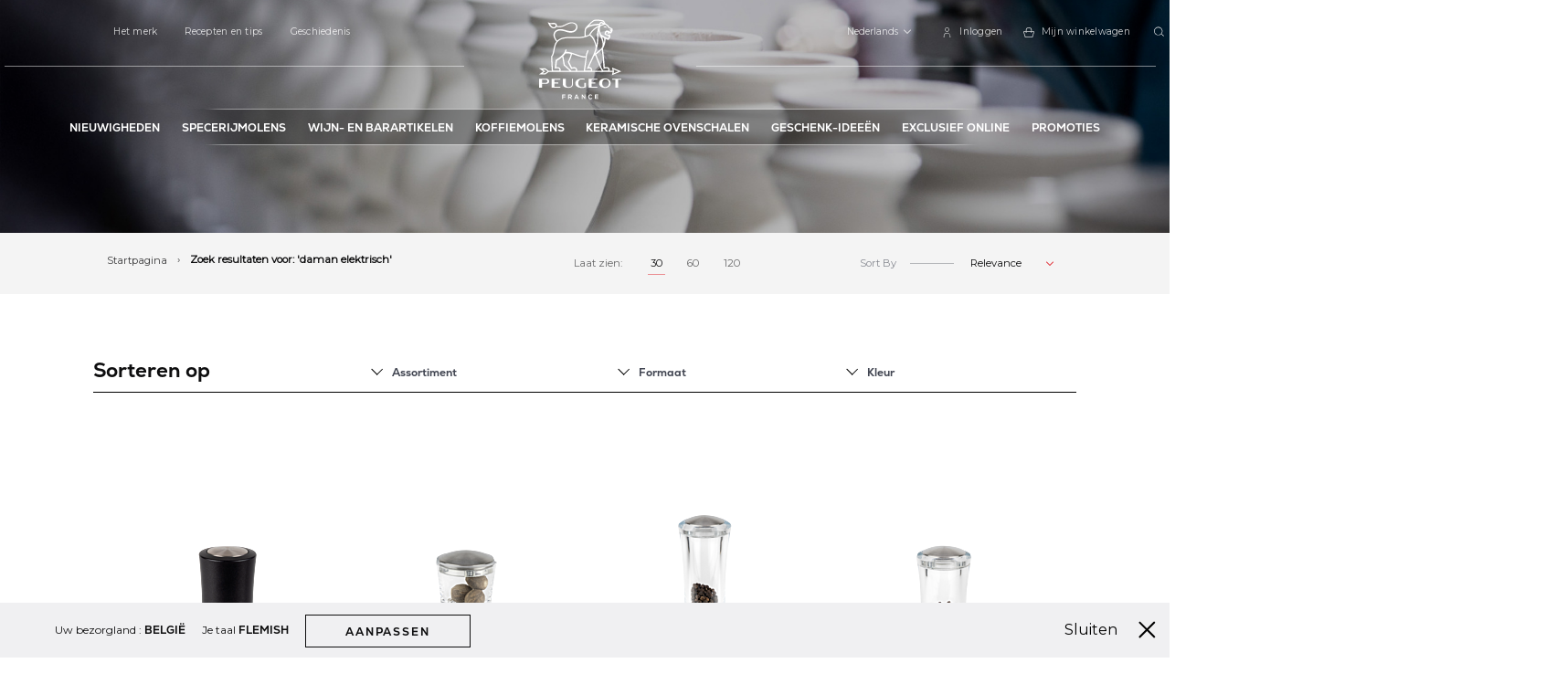

--- FILE ---
content_type: text/html; charset=UTF-8
request_url: https://be.peugeot-saveurs.com/nl/catalogsearch/result/?q=daman+elektrisch
body_size: 51973
content:
<!doctype html>
<html lang="nl">
    <head prefix="og: http://ogp.me/ns# fb: http://ogp.me/ns/fb#"><link rel="preconnect" href="//fonts.gstatic.com" crossorigin /><style>.frz-img{height:auto;}</style>
        <link rel="stylesheet" type="text/css" media="all" href="https://be.peugeot-saveurs.com/fstrz/r/s/be.peugeot-saveurs.com/static/version1769592415/_cache/merged/24ffdc6c7cdc5b2b2cff042f2cf06c6f.min.css"><link rel="stylesheet" type="text/css" media="all" href="https://be.peugeot-saveurs.com/fstrz/r/s/be.peugeot-saveurs.com/static/version1769592415/frontend/Pg/default/nl_BE/Anowave_Ec/css/ec.min.css"><link rel="stylesheet" type="text/css" media="print" href="https://be.peugeot-saveurs.com/fstrz/r/s/be.peugeot-saveurs.com/static/version1769592415/frontend/Pg/default/nl_BE/css/print.min.css"><style>
body.didomi-popup-open:not(:has(#didomi-popup)) {
        overflow-y: unset !important;
        overflow-x: hidden !important;
}

body.didomi-popup-open-ios:not(:has(#didomi-popup)) {
        position: unset;
}
</style><style>
	@media (min-width: 1260px) {
		.magezon-builder .mgz-container {width: 1260px;}
	}
	</style><style>
	.ec-gtm-cookie-directive > div { background: #ffffff; color: #000000; -webkit-border-radius: 8px; -moz-border-radius: 8px; -ms-border-radius: 8px; -o-border-radius: 8px; border-radius: 8px;  }
	.ec-gtm-cookie-directive > div > div > div a.action.accept,
    .ec-gtm-cookie-directive > div > div > div a.action.accept-all { color: #8bc53f; }
	.ec-gtm-cookie-directive > div > div > div a.action.refuse,
    .ec-gtm-cookie-directive > div > div > div a.action.customize { color: #000000; }
	.ec-gtm-cookie-directive > div > div > div .ec-gtm-cookie-directive-note-toggle { color: #8bc53f; }
    .ec-gtm-cookie-directive-segments { background: #ffffff; }
    .ec-gtm-cookie-directive-segments > div input[type="checkbox"] + label:before { border:1px solid #000000; }  
</style><style>.tf8a42y-s{text-align:center;padding-right:56px !important;padding-left:56px !important}.nrrm46b-s{text-align:center}</style><style>
                    .filter-options-content .items {
                overflow: auto;
                max-height: 500px;
                padding: 2px;
            }
            </style><script>fstrz=!0;;function frzRemoveDimensionsTag(img) {
        // don't verifyAspectRatio if the image is not loaded
        if (!img.classList.contains('lazyfrz')) {
          try {
            const renderedAspectRatio = img.width / img.height;
            const intrinsecAspectRatio = img.naturalWidth / img.naturalHeight;
            // in the case where the addition of width and height attribut change the aspect ratio
            if (
              100 *
                Math.abs((renderedAspectRatio - intrinsecAspectRatio) / ((renderedAspectRatio + intrinsecAspectRatio) / 2)) >
              5
            ) {
              img.removeAttribute('width');
              img.removeAttribute('height');
              img.classList.remove('frz-img');
            }
          } catch (err) {}
        }
      }
      document.addEventListener('lazyloaded', function (e) {
        frzRemoveDimensionsTag(e.target);
      });
      ;"use strict";window.FRZ_PAGE_TYPE="search";
</script><script>
    var LOCALE = 'nl\u002DBE';
    var BASE_URL = 'https\u003A\u002F\u002Fbe.peugeot\u002Dsaveurs.com\u002Fnl\u002F';
    var require = {
        'baseUrl': 'https\u003A\u002F\u002Fbe.peugeot\u002Dsaveurs.com\u002Fstatic\u002Fversion1769592415\u002Ffrontend\u002FPg\u002Fdefault\u002Fnl_BE'
    };</script>        <meta charset="utf-8"/><script type="text/javascript">(window.NREUM||(NREUM={})).init={privacy:{cookies_enabled:true},ajax:{deny_list:["bam.eu01.nr-data.net"]},feature_flags:["soft_nav"],distributed_tracing:{enabled:true}};(window.NREUM||(NREUM={})).loader_config={agentID:"538660768",accountID:"4287917",trustKey:"4287917",xpid:"UAQPVl9SDxAFVldQAAQCVlU=",licenseKey:"NRJS-dcfd84b177af87af0cc",applicationID:"526275501",browserID:"538660768"};;/*! For license information please see nr-loader-spa-1.308.0.min.js.LICENSE.txt */
(()=>{var e,t,r={384:(e,t,r)=>{"use strict";r.d(t,{NT:()=>a,US:()=>u,Zm:()=>o,bQ:()=>d,dV:()=>c,pV:()=>l});var n=r(6154),i=r(1863),s=r(1910);const a={beacon:"bam.nr-data.net",errorBeacon:"bam.nr-data.net"};function o(){return n.gm.NREUM||(n.gm.NREUM={}),void 0===n.gm.newrelic&&(n.gm.newrelic=n.gm.NREUM),n.gm.NREUM}function c(){let e=o();return e.o||(e.o={ST:n.gm.setTimeout,SI:n.gm.setImmediate||n.gm.setInterval,CT:n.gm.clearTimeout,XHR:n.gm.XMLHttpRequest,REQ:n.gm.Request,EV:n.gm.Event,PR:n.gm.Promise,MO:n.gm.MutationObserver,FETCH:n.gm.fetch,WS:n.gm.WebSocket},(0,s.i)(...Object.values(e.o))),e}function d(e,t){let r=o();r.initializedAgents??={},t.initializedAt={ms:(0,i.t)(),date:new Date},r.initializedAgents[e]=t}function u(e,t){o()[e]=t}function l(){return function(){let e=o();const t=e.info||{};e.info={beacon:a.beacon,errorBeacon:a.errorBeacon,...t}}(),function(){let e=o();const t=e.init||{};e.init={...t}}(),c(),function(){let e=o();const t=e.loader_config||{};e.loader_config={...t}}(),o()}},782:(e,t,r)=>{"use strict";r.d(t,{T:()=>n});const n=r(860).K7.pageViewTiming},860:(e,t,r)=>{"use strict";r.d(t,{$J:()=>u,K7:()=>c,P3:()=>d,XX:()=>i,Yy:()=>o,df:()=>s,qY:()=>n,v4:()=>a});const n="events",i="jserrors",s="browser/blobs",a="rum",o="browser/logs",c={ajax:"ajax",genericEvents:"generic_events",jserrors:i,logging:"logging",metrics:"metrics",pageAction:"page_action",pageViewEvent:"page_view_event",pageViewTiming:"page_view_timing",sessionReplay:"session_replay",sessionTrace:"session_trace",softNav:"soft_navigations",spa:"spa"},d={[c.pageViewEvent]:1,[c.pageViewTiming]:2,[c.metrics]:3,[c.jserrors]:4,[c.spa]:5,[c.ajax]:6,[c.sessionTrace]:7,[c.softNav]:8,[c.sessionReplay]:9,[c.logging]:10,[c.genericEvents]:11},u={[c.pageViewEvent]:a,[c.pageViewTiming]:n,[c.ajax]:n,[c.spa]:n,[c.softNav]:n,[c.metrics]:i,[c.jserrors]:i,[c.sessionTrace]:s,[c.sessionReplay]:s,[c.logging]:o,[c.genericEvents]:"ins"}},944:(e,t,r)=>{"use strict";r.d(t,{R:()=>i});var n=r(3241);function i(e,t){"function"==typeof console.debug&&(console.debug("New Relic Warning: https://github.com/newrelic/newrelic-browser-agent/blob/main/docs/warning-codes.md#".concat(e),t),(0,n.W)({agentIdentifier:null,drained:null,type:"data",name:"warn",feature:"warn",data:{code:e,secondary:t}}))}},993:(e,t,r)=>{"use strict";r.d(t,{A$:()=>s,ET:()=>a,TZ:()=>o,p_:()=>i});var n=r(860);const i={ERROR:"ERROR",WARN:"WARN",INFO:"INFO",DEBUG:"DEBUG",TRACE:"TRACE"},s={OFF:0,ERROR:1,WARN:2,INFO:3,DEBUG:4,TRACE:5},a="log",o=n.K7.logging},1541:(e,t,r)=>{"use strict";r.d(t,{U:()=>i,f:()=>n});const n={MFE:"MFE",BA:"BA"};function i(e,t){if(2!==t?.harvestEndpointVersion)return{};const r=t.agentRef.runtime.appMetadata.agents[0].entityGuid;return e?{"source.id":e.id,"source.name":e.name,"source.type":e.type,"parent.id":e.parent?.id||r,"parent.type":e.parent?.type||n.BA}:{"entity.guid":r,appId:t.agentRef.info.applicationID}}},1687:(e,t,r)=>{"use strict";r.d(t,{Ak:()=>d,Ze:()=>h,x3:()=>u});var n=r(3241),i=r(7836),s=r(3606),a=r(860),o=r(2646);const c={};function d(e,t){const r={staged:!1,priority:a.P3[t]||0};l(e),c[e].get(t)||c[e].set(t,r)}function u(e,t){e&&c[e]&&(c[e].get(t)&&c[e].delete(t),p(e,t,!1),c[e].size&&f(e))}function l(e){if(!e)throw new Error("agentIdentifier required");c[e]||(c[e]=new Map)}function h(e="",t="feature",r=!1){if(l(e),!e||!c[e].get(t)||r)return p(e,t);c[e].get(t).staged=!0,f(e)}function f(e){const t=Array.from(c[e]);t.every(([e,t])=>t.staged)&&(t.sort((e,t)=>e[1].priority-t[1].priority),t.forEach(([t])=>{c[e].delete(t),p(e,t)}))}function p(e,t,r=!0){const a=e?i.ee.get(e):i.ee,c=s.i.handlers;if(!a.aborted&&a.backlog&&c){if((0,n.W)({agentIdentifier:e,type:"lifecycle",name:"drain",feature:t}),r){const e=a.backlog[t],r=c[t];if(r){for(let t=0;e&&t<e.length;++t)g(e[t],r);Object.entries(r).forEach(([e,t])=>{Object.values(t||{}).forEach(t=>{t[0]?.on&&t[0]?.context()instanceof o.y&&t[0].on(e,t[1])})})}}a.isolatedBacklog||delete c[t],a.backlog[t]=null,a.emit("drain-"+t,[])}}function g(e,t){var r=e[1];Object.values(t[r]||{}).forEach(t=>{var r=e[0];if(t[0]===r){var n=t[1],i=e[3],s=e[2];n.apply(i,s)}})}},1738:(e,t,r)=>{"use strict";r.d(t,{U:()=>f,Y:()=>h});var n=r(3241),i=r(9908),s=r(1863),a=r(944),o=r(5701),c=r(3969),d=r(8362),u=r(860),l=r(4261);function h(e,t,r,s){const h=s||r;!h||h[e]&&h[e]!==d.d.prototype[e]||(h[e]=function(){(0,i.p)(c.xV,["API/"+e+"/called"],void 0,u.K7.metrics,r.ee),(0,n.W)({agentIdentifier:r.agentIdentifier,drained:!!o.B?.[r.agentIdentifier],type:"data",name:"api",feature:l.Pl+e,data:{}});try{return t.apply(this,arguments)}catch(e){(0,a.R)(23,e)}})}function f(e,t,r,n,a){const o=e.info;null===r?delete o.jsAttributes[t]:o.jsAttributes[t]=r,(a||null===r)&&(0,i.p)(l.Pl+n,[(0,s.t)(),t,r],void 0,"session",e.ee)}},1741:(e,t,r)=>{"use strict";r.d(t,{W:()=>s});var n=r(944),i=r(4261);class s{#e(e,...t){if(this[e]!==s.prototype[e])return this[e](...t);(0,n.R)(35,e)}addPageAction(e,t){return this.#e(i.hG,e,t)}register(e){return this.#e(i.eY,e)}recordCustomEvent(e,t){return this.#e(i.fF,e,t)}setPageViewName(e,t){return this.#e(i.Fw,e,t)}setCustomAttribute(e,t,r){return this.#e(i.cD,e,t,r)}noticeError(e,t){return this.#e(i.o5,e,t)}setUserId(e,t=!1){return this.#e(i.Dl,e,t)}setApplicationVersion(e){return this.#e(i.nb,e)}setErrorHandler(e){return this.#e(i.bt,e)}addRelease(e,t){return this.#e(i.k6,e,t)}log(e,t){return this.#e(i.$9,e,t)}start(){return this.#e(i.d3)}finished(e){return this.#e(i.BL,e)}recordReplay(){return this.#e(i.CH)}pauseReplay(){return this.#e(i.Tb)}addToTrace(e){return this.#e(i.U2,e)}setCurrentRouteName(e){return this.#e(i.PA,e)}interaction(e){return this.#e(i.dT,e)}wrapLogger(e,t,r){return this.#e(i.Wb,e,t,r)}measure(e,t){return this.#e(i.V1,e,t)}consent(e){return this.#e(i.Pv,e)}}},1863:(e,t,r)=>{"use strict";function n(){return Math.floor(performance.now())}r.d(t,{t:()=>n})},1910:(e,t,r)=>{"use strict";r.d(t,{i:()=>s});var n=r(944);const i=new Map;function s(...e){return e.every(e=>{if(i.has(e))return i.get(e);const t="function"==typeof e?e.toString():"",r=t.includes("[native code]"),s=t.includes("nrWrapper");return r||s||(0,n.R)(64,e?.name||t),i.set(e,r),r})}},2555:(e,t,r)=>{"use strict";r.d(t,{D:()=>o,f:()=>a});var n=r(384),i=r(8122);const s={beacon:n.NT.beacon,errorBeacon:n.NT.errorBeacon,licenseKey:void 0,applicationID:void 0,sa:void 0,queueTime:void 0,applicationTime:void 0,ttGuid:void 0,user:void 0,account:void 0,product:void 0,extra:void 0,jsAttributes:{},userAttributes:void 0,atts:void 0,transactionName:void 0,tNamePlain:void 0};function a(e){try{return!!e.licenseKey&&!!e.errorBeacon&&!!e.applicationID}catch(e){return!1}}const o=e=>(0,i.a)(e,s)},2614:(e,t,r)=>{"use strict";r.d(t,{BB:()=>a,H3:()=>n,g:()=>d,iL:()=>c,tS:()=>o,uh:()=>i,wk:()=>s});const n="NRBA",i="SESSION",s=144e5,a=18e5,o={STARTED:"session-started",PAUSE:"session-pause",RESET:"session-reset",RESUME:"session-resume",UPDATE:"session-update"},c={SAME_TAB:"same-tab",CROSS_TAB:"cross-tab"},d={OFF:0,FULL:1,ERROR:2}},2646:(e,t,r)=>{"use strict";r.d(t,{y:()=>n});class n{constructor(e){this.contextId=e}}},2843:(e,t,r)=>{"use strict";r.d(t,{G:()=>s,u:()=>i});var n=r(3878);function i(e,t=!1,r,i){(0,n.DD)("visibilitychange",function(){if(t)return void("hidden"===document.visibilityState&&e());e(document.visibilityState)},r,i)}function s(e,t,r){(0,n.sp)("pagehide",e,t,r)}},3241:(e,t,r)=>{"use strict";r.d(t,{W:()=>s});var n=r(6154);const i="newrelic";function s(e={}){try{n.gm.dispatchEvent(new CustomEvent(i,{detail:e}))}catch(e){}}},3304:(e,t,r)=>{"use strict";r.d(t,{A:()=>s});var n=r(7836);const i=()=>{const e=new WeakSet;return(t,r)=>{if("object"==typeof r&&null!==r){if(e.has(r))return;e.add(r)}return r}};function s(e){try{return JSON.stringify(e,i())??""}catch(e){try{n.ee.emit("internal-error",[e])}catch(e){}return""}}},3333:(e,t,r)=>{"use strict";r.d(t,{$v:()=>u,TZ:()=>n,Xh:()=>c,Zp:()=>i,kd:()=>d,mq:()=>o,nf:()=>a,qN:()=>s});const n=r(860).K7.genericEvents,i=["auxclick","click","copy","keydown","paste","scrollend"],s=["focus","blur"],a=4,o=1e3,c=2e3,d=["PageAction","UserAction","BrowserPerformance"],u={RESOURCES:"experimental.resources",REGISTER:"register"}},3434:(e,t,r)=>{"use strict";r.d(t,{Jt:()=>s,YM:()=>d});var n=r(7836),i=r(5607);const s="nr@original:".concat(i.W),a=50;var o=Object.prototype.hasOwnProperty,c=!1;function d(e,t){return e||(e=n.ee),r.inPlace=function(e,t,n,i,s){n||(n="");const a="-"===n.charAt(0);for(let o=0;o<t.length;o++){const c=t[o],d=e[c];l(d)||(e[c]=r(d,a?c+n:n,i,c,s))}},r.flag=s,r;function r(t,r,n,c,d){return l(t)?t:(r||(r=""),nrWrapper[s]=t,function(e,t,r){if(Object.defineProperty&&Object.keys)try{return Object.keys(e).forEach(function(r){Object.defineProperty(t,r,{get:function(){return e[r]},set:function(t){return e[r]=t,t}})}),t}catch(e){u([e],r)}for(var n in e)o.call(e,n)&&(t[n]=e[n])}(t,nrWrapper,e),nrWrapper);function nrWrapper(){var s,o,l,h;let f;try{o=this,s=[...arguments],l="function"==typeof n?n(s,o):n||{}}catch(t){u([t,"",[s,o,c],l],e)}i(r+"start",[s,o,c],l,d);const p=performance.now();let g;try{return h=t.apply(o,s),g=performance.now(),h}catch(e){throw g=performance.now(),i(r+"err",[s,o,e],l,d),f=e,f}finally{const e=g-p,t={start:p,end:g,duration:e,isLongTask:e>=a,methodName:c,thrownError:f};t.isLongTask&&i("long-task",[t,o],l,d),i(r+"end",[s,o,h],l,d)}}}function i(r,n,i,s){if(!c||t){var a=c;c=!0;try{e.emit(r,n,i,t,s)}catch(t){u([t,r,n,i],e)}c=a}}}function u(e,t){t||(t=n.ee);try{t.emit("internal-error",e)}catch(e){}}function l(e){return!(e&&"function"==typeof e&&e.apply&&!e[s])}},3606:(e,t,r)=>{"use strict";r.d(t,{i:()=>s});var n=r(9908);s.on=a;var i=s.handlers={};function s(e,t,r,s){a(s||n.d,i,e,t,r)}function a(e,t,r,i,s){s||(s="feature"),e||(e=n.d);var a=t[s]=t[s]||{};(a[r]=a[r]||[]).push([e,i])}},3738:(e,t,r)=>{"use strict";r.d(t,{He:()=>i,Kp:()=>o,Lc:()=>d,Rz:()=>u,TZ:()=>n,bD:()=>s,d3:()=>a,jx:()=>l,sl:()=>h,uP:()=>c});const n=r(860).K7.sessionTrace,i="bstResource",s="resource",a="-start",o="-end",c="fn"+a,d="fn"+o,u="pushState",l=1e3,h=3e4},3785:(e,t,r)=>{"use strict";r.d(t,{R:()=>c,b:()=>d});var n=r(9908),i=r(1863),s=r(860),a=r(3969),o=r(993);function c(e,t,r={},c=o.p_.INFO,d=!0,u,l=(0,i.t)()){(0,n.p)(a.xV,["API/logging/".concat(c.toLowerCase(),"/called")],void 0,s.K7.metrics,e),(0,n.p)(o.ET,[l,t,r,c,d,u],void 0,s.K7.logging,e)}function d(e){return"string"==typeof e&&Object.values(o.p_).some(t=>t===e.toUpperCase().trim())}},3878:(e,t,r)=>{"use strict";function n(e,t){return{capture:e,passive:!1,signal:t}}function i(e,t,r=!1,i){window.addEventListener(e,t,n(r,i))}function s(e,t,r=!1,i){document.addEventListener(e,t,n(r,i))}r.d(t,{DD:()=>s,jT:()=>n,sp:()=>i})},3962:(e,t,r)=>{"use strict";r.d(t,{AM:()=>a,O2:()=>l,OV:()=>s,Qu:()=>h,TZ:()=>c,ih:()=>f,pP:()=>o,t1:()=>u,tC:()=>i,wD:()=>d});var n=r(860);const i=["click","keydown","submit"],s="popstate",a="api",o="initialPageLoad",c=n.K7.softNav,d=5e3,u=500,l={INITIAL_PAGE_LOAD:"",ROUTE_CHANGE:1,UNSPECIFIED:2},h={INTERACTION:1,AJAX:2,CUSTOM_END:3,CUSTOM_TRACER:4},f={IP:"in progress",PF:"pending finish",FIN:"finished",CAN:"cancelled"}},3969:(e,t,r)=>{"use strict";r.d(t,{TZ:()=>n,XG:()=>o,rs:()=>i,xV:()=>a,z_:()=>s});const n=r(860).K7.metrics,i="sm",s="cm",a="storeSupportabilityMetrics",o="storeEventMetrics"},4234:(e,t,r)=>{"use strict";r.d(t,{W:()=>s});var n=r(7836),i=r(1687);class s{constructor(e,t){this.agentIdentifier=e,this.ee=n.ee.get(e),this.featureName=t,this.blocked=!1}deregisterDrain(){(0,i.x3)(this.agentIdentifier,this.featureName)}}},4261:(e,t,r)=>{"use strict";r.d(t,{$9:()=>u,BL:()=>c,CH:()=>p,Dl:()=>R,Fw:()=>w,PA:()=>v,Pl:()=>n,Pv:()=>A,Tb:()=>h,U2:()=>a,V1:()=>E,Wb:()=>T,bt:()=>y,cD:()=>b,d3:()=>x,dT:()=>d,eY:()=>g,fF:()=>f,hG:()=>s,hw:()=>i,k6:()=>o,nb:()=>m,o5:()=>l});const n="api-",i=n+"ixn-",s="addPageAction",a="addToTrace",o="addRelease",c="finished",d="interaction",u="log",l="noticeError",h="pauseReplay",f="recordCustomEvent",p="recordReplay",g="register",m="setApplicationVersion",v="setCurrentRouteName",b="setCustomAttribute",y="setErrorHandler",w="setPageViewName",R="setUserId",x="start",T="wrapLogger",E="measure",A="consent"},5205:(e,t,r)=>{"use strict";r.d(t,{j:()=>S});var n=r(384),i=r(1741);var s=r(2555),a=r(3333);const o=e=>{if(!e||"string"!=typeof e)return!1;try{document.createDocumentFragment().querySelector(e)}catch{return!1}return!0};var c=r(2614),d=r(944),u=r(8122);const l="[data-nr-mask]",h=e=>(0,u.a)(e,(()=>{const e={feature_flags:[],experimental:{allow_registered_children:!1,resources:!1},mask_selector:"*",block_selector:"[data-nr-block]",mask_input_options:{color:!1,date:!1,"datetime-local":!1,email:!1,month:!1,number:!1,range:!1,search:!1,tel:!1,text:!1,time:!1,url:!1,week:!1,textarea:!1,select:!1,password:!0}};return{ajax:{deny_list:void 0,block_internal:!0,enabled:!0,autoStart:!0},api:{get allow_registered_children(){return e.feature_flags.includes(a.$v.REGISTER)||e.experimental.allow_registered_children},set allow_registered_children(t){e.experimental.allow_registered_children=t},duplicate_registered_data:!1},browser_consent_mode:{enabled:!1},distributed_tracing:{enabled:void 0,exclude_newrelic_header:void 0,cors_use_newrelic_header:void 0,cors_use_tracecontext_headers:void 0,allowed_origins:void 0},get feature_flags(){return e.feature_flags},set feature_flags(t){e.feature_flags=t},generic_events:{enabled:!0,autoStart:!0},harvest:{interval:30},jserrors:{enabled:!0,autoStart:!0},logging:{enabled:!0,autoStart:!0},metrics:{enabled:!0,autoStart:!0},obfuscate:void 0,page_action:{enabled:!0},page_view_event:{enabled:!0,autoStart:!0},page_view_timing:{enabled:!0,autoStart:!0},performance:{capture_marks:!1,capture_measures:!1,capture_detail:!0,resources:{get enabled(){return e.feature_flags.includes(a.$v.RESOURCES)||e.experimental.resources},set enabled(t){e.experimental.resources=t},asset_types:[],first_party_domains:[],ignore_newrelic:!0}},privacy:{cookies_enabled:!0},proxy:{assets:void 0,beacon:void 0},session:{expiresMs:c.wk,inactiveMs:c.BB},session_replay:{autoStart:!0,enabled:!1,preload:!1,sampling_rate:10,error_sampling_rate:100,collect_fonts:!1,inline_images:!1,fix_stylesheets:!0,mask_all_inputs:!0,get mask_text_selector(){return e.mask_selector},set mask_text_selector(t){o(t)?e.mask_selector="".concat(t,",").concat(l):""===t||null===t?e.mask_selector=l:(0,d.R)(5,t)},get block_class(){return"nr-block"},get ignore_class(){return"nr-ignore"},get mask_text_class(){return"nr-mask"},get block_selector(){return e.block_selector},set block_selector(t){o(t)?e.block_selector+=",".concat(t):""!==t&&(0,d.R)(6,t)},get mask_input_options(){return e.mask_input_options},set mask_input_options(t){t&&"object"==typeof t?e.mask_input_options={...t,password:!0}:(0,d.R)(7,t)}},session_trace:{enabled:!0,autoStart:!0},soft_navigations:{enabled:!0,autoStart:!0},spa:{enabled:!0,autoStart:!0},ssl:void 0,user_actions:{enabled:!0,elementAttributes:["id","className","tagName","type"]}}})());var f=r(6154),p=r(9324);let g=0;const m={buildEnv:p.F3,distMethod:p.Xs,version:p.xv,originTime:f.WN},v={consented:!1},b={appMetadata:{},get consented(){return this.session?.state?.consent||v.consented},set consented(e){v.consented=e},customTransaction:void 0,denyList:void 0,disabled:!1,harvester:void 0,isolatedBacklog:!1,isRecording:!1,loaderType:void 0,maxBytes:3e4,obfuscator:void 0,onerror:void 0,ptid:void 0,releaseIds:{},session:void 0,timeKeeper:void 0,registeredEntities:[],jsAttributesMetadata:{bytes:0},get harvestCount(){return++g}},y=e=>{const t=(0,u.a)(e,b),r=Object.keys(m).reduce((e,t)=>(e[t]={value:m[t],writable:!1,configurable:!0,enumerable:!0},e),{});return Object.defineProperties(t,r)};var w=r(5701);const R=e=>{const t=e.startsWith("http");e+="/",r.p=t?e:"https://"+e};var x=r(7836),T=r(3241);const E={accountID:void 0,trustKey:void 0,agentID:void 0,licenseKey:void 0,applicationID:void 0,xpid:void 0},A=e=>(0,u.a)(e,E),_=new Set;function S(e,t={},r,a){let{init:o,info:c,loader_config:d,runtime:u={},exposed:l=!0}=t;if(!c){const e=(0,n.pV)();o=e.init,c=e.info,d=e.loader_config}e.init=h(o||{}),e.loader_config=A(d||{}),c.jsAttributes??={},f.bv&&(c.jsAttributes.isWorker=!0),e.info=(0,s.D)(c);const p=e.init,g=[c.beacon,c.errorBeacon];_.has(e.agentIdentifier)||(p.proxy.assets&&(R(p.proxy.assets),g.push(p.proxy.assets)),p.proxy.beacon&&g.push(p.proxy.beacon),e.beacons=[...g],function(e){const t=(0,n.pV)();Object.getOwnPropertyNames(i.W.prototype).forEach(r=>{const n=i.W.prototype[r];if("function"!=typeof n||"constructor"===n)return;let s=t[r];e[r]&&!1!==e.exposed&&"micro-agent"!==e.runtime?.loaderType&&(t[r]=(...t)=>{const n=e[r](...t);return s?s(...t):n})})}(e),(0,n.US)("activatedFeatures",w.B)),u.denyList=[...p.ajax.deny_list||[],...p.ajax.block_internal?g:[]],u.ptid=e.agentIdentifier,u.loaderType=r,e.runtime=y(u),_.has(e.agentIdentifier)||(e.ee=x.ee.get(e.agentIdentifier),e.exposed=l,(0,T.W)({agentIdentifier:e.agentIdentifier,drained:!!w.B?.[e.agentIdentifier],type:"lifecycle",name:"initialize",feature:void 0,data:e.config})),_.add(e.agentIdentifier)}},5270:(e,t,r)=>{"use strict";r.d(t,{Aw:()=>a,SR:()=>s,rF:()=>o});var n=r(384),i=r(7767);function s(e){return!!(0,n.dV)().o.MO&&(0,i.V)(e)&&!0===e?.session_trace.enabled}function a(e){return!0===e?.session_replay.preload&&s(e)}function o(e,t){try{if("string"==typeof t?.type){if("password"===t.type.toLowerCase())return"*".repeat(e?.length||0);if(void 0!==t?.dataset?.nrUnmask||t?.classList?.contains("nr-unmask"))return e}}catch(e){}return"string"==typeof e?e.replace(/[\S]/g,"*"):"*".repeat(e?.length||0)}},5289:(e,t,r)=>{"use strict";r.d(t,{GG:()=>a,Qr:()=>c,sB:()=>o});var n=r(3878),i=r(6389);function s(){return"undefined"==typeof document||"complete"===document.readyState}function a(e,t){if(s())return e();const r=(0,i.J)(e),a=setInterval(()=>{s()&&(clearInterval(a),r())},500);(0,n.sp)("load",r,t)}function o(e){if(s())return e();(0,n.DD)("DOMContentLoaded",e)}function c(e){if(s())return e();(0,n.sp)("popstate",e)}},5607:(e,t,r)=>{"use strict";r.d(t,{W:()=>n});const n=(0,r(9566).bz)()},5701:(e,t,r)=>{"use strict";r.d(t,{B:()=>s,t:()=>a});var n=r(3241);const i=new Set,s={};function a(e,t){const r=t.agentIdentifier;s[r]??={},e&&"object"==typeof e&&(i.has(r)||(t.ee.emit("rumresp",[e]),s[r]=e,i.add(r),(0,n.W)({agentIdentifier:r,loaded:!0,drained:!0,type:"lifecycle",name:"load",feature:void 0,data:e})))}},6154:(e,t,r)=>{"use strict";r.d(t,{OF:()=>d,RI:()=>i,WN:()=>h,bv:()=>s,eN:()=>f,gm:()=>a,lR:()=>l,m:()=>c,mw:()=>o,sb:()=>u});var n=r(1863);const i="undefined"!=typeof window&&!!window.document,s="undefined"!=typeof WorkerGlobalScope&&("undefined"!=typeof self&&self instanceof WorkerGlobalScope&&self.navigator instanceof WorkerNavigator||"undefined"!=typeof globalThis&&globalThis instanceof WorkerGlobalScope&&globalThis.navigator instanceof WorkerNavigator),a=i?window:"undefined"!=typeof WorkerGlobalScope&&("undefined"!=typeof self&&self instanceof WorkerGlobalScope&&self||"undefined"!=typeof globalThis&&globalThis instanceof WorkerGlobalScope&&globalThis),o=Boolean("hidden"===a?.document?.visibilityState),c=""+a?.location,d=/iPad|iPhone|iPod/.test(a.navigator?.userAgent),u=d&&"undefined"==typeof SharedWorker,l=(()=>{const e=a.navigator?.userAgent?.match(/Firefox[/\s](\d+\.\d+)/);return Array.isArray(e)&&e.length>=2?+e[1]:0})(),h=Date.now()-(0,n.t)(),f=()=>"undefined"!=typeof PerformanceNavigationTiming&&a?.performance?.getEntriesByType("navigation")?.[0]?.responseStart},6344:(e,t,r)=>{"use strict";r.d(t,{BB:()=>u,Qb:()=>l,TZ:()=>i,Ug:()=>a,Vh:()=>s,_s:()=>o,bc:()=>d,yP:()=>c});var n=r(2614);const i=r(860).K7.sessionReplay,s="errorDuringReplay",a=.12,o={DomContentLoaded:0,Load:1,FullSnapshot:2,IncrementalSnapshot:3,Meta:4,Custom:5},c={[n.g.ERROR]:15e3,[n.g.FULL]:3e5,[n.g.OFF]:0},d={RESET:{message:"Session was reset",sm:"Reset"},IMPORT:{message:"Recorder failed to import",sm:"Import"},TOO_MANY:{message:"429: Too Many Requests",sm:"Too-Many"},TOO_BIG:{message:"Payload was too large",sm:"Too-Big"},CROSS_TAB:{message:"Session Entity was set to OFF on another tab",sm:"Cross-Tab"},ENTITLEMENTS:{message:"Session Replay is not allowed and will not be started",sm:"Entitlement"}},u=5e3,l={API:"api",RESUME:"resume",SWITCH_TO_FULL:"switchToFull",INITIALIZE:"initialize",PRELOAD:"preload"}},6389:(e,t,r)=>{"use strict";function n(e,t=500,r={}){const n=r?.leading||!1;let i;return(...r)=>{n&&void 0===i&&(e.apply(this,r),i=setTimeout(()=>{i=clearTimeout(i)},t)),n||(clearTimeout(i),i=setTimeout(()=>{e.apply(this,r)},t))}}function i(e){let t=!1;return(...r)=>{t||(t=!0,e.apply(this,r))}}r.d(t,{J:()=>i,s:()=>n})},6630:(e,t,r)=>{"use strict";r.d(t,{T:()=>n});const n=r(860).K7.pageViewEvent},6774:(e,t,r)=>{"use strict";r.d(t,{T:()=>n});const n=r(860).K7.jserrors},7295:(e,t,r)=>{"use strict";r.d(t,{Xv:()=>a,gX:()=>i,iW:()=>s});var n=[];function i(e){if(!e||s(e))return!1;if(0===n.length)return!0;if("*"===n[0].hostname)return!1;for(var t=0;t<n.length;t++){var r=n[t];if(r.hostname.test(e.hostname)&&r.pathname.test(e.pathname))return!1}return!0}function s(e){return void 0===e.hostname}function a(e){if(n=[],e&&e.length)for(var t=0;t<e.length;t++){let r=e[t];if(!r)continue;if("*"===r)return void(n=[{hostname:"*"}]);0===r.indexOf("http://")?r=r.substring(7):0===r.indexOf("https://")&&(r=r.substring(8));const i=r.indexOf("/");let s,a;i>0?(s=r.substring(0,i),a=r.substring(i)):(s=r,a="*");let[c]=s.split(":");n.push({hostname:o(c),pathname:o(a,!0)})}}function o(e,t=!1){const r=e.replace(/[.+?^${}()|[\]\\]/g,e=>"\\"+e).replace(/\*/g,".*?");return new RegExp((t?"^":"")+r+"$")}},7485:(e,t,r)=>{"use strict";r.d(t,{D:()=>i});var n=r(6154);function i(e){if(0===(e||"").indexOf("data:"))return{protocol:"data"};try{const t=new URL(e,location.href),r={port:t.port,hostname:t.hostname,pathname:t.pathname,search:t.search,protocol:t.protocol.slice(0,t.protocol.indexOf(":")),sameOrigin:t.protocol===n.gm?.location?.protocol&&t.host===n.gm?.location?.host};return r.port&&""!==r.port||("http:"===t.protocol&&(r.port="80"),"https:"===t.protocol&&(r.port="443")),r.pathname&&""!==r.pathname?r.pathname.startsWith("/")||(r.pathname="/".concat(r.pathname)):r.pathname="/",r}catch(e){return{}}}},7699:(e,t,r)=>{"use strict";r.d(t,{It:()=>s,KC:()=>o,No:()=>i,qh:()=>a});var n=r(860);const i=16e3,s=1e6,a="SESSION_ERROR",o={[n.K7.logging]:!0,[n.K7.genericEvents]:!1,[n.K7.jserrors]:!1,[n.K7.ajax]:!1}},7767:(e,t,r)=>{"use strict";r.d(t,{V:()=>i});var n=r(6154);const i=e=>n.RI&&!0===e?.privacy.cookies_enabled},7836:(e,t,r)=>{"use strict";r.d(t,{P:()=>o,ee:()=>c});var n=r(384),i=r(8990),s=r(2646),a=r(5607);const o="nr@context:".concat(a.W),c=function e(t,r){var n={},a={},u={},l=!1;try{l=16===r.length&&d.initializedAgents?.[r]?.runtime.isolatedBacklog}catch(e){}var h={on:p,addEventListener:p,removeEventListener:function(e,t){var r=n[e];if(!r)return;for(var i=0;i<r.length;i++)r[i]===t&&r.splice(i,1)},emit:function(e,r,n,i,s){!1!==s&&(s=!0);if(c.aborted&&!i)return;t&&s&&t.emit(e,r,n);var o=f(n);g(e).forEach(e=>{e.apply(o,r)});var d=v()[a[e]];d&&d.push([h,e,r,o]);return o},get:m,listeners:g,context:f,buffer:function(e,t){const r=v();if(t=t||"feature",h.aborted)return;Object.entries(e||{}).forEach(([e,n])=>{a[n]=t,t in r||(r[t]=[])})},abort:function(){h._aborted=!0,Object.keys(h.backlog).forEach(e=>{delete h.backlog[e]})},isBuffering:function(e){return!!v()[a[e]]},debugId:r,backlog:l?{}:t&&"object"==typeof t.backlog?t.backlog:{},isolatedBacklog:l};return Object.defineProperty(h,"aborted",{get:()=>{let e=h._aborted||!1;return e||(t&&(e=t.aborted),e)}}),h;function f(e){return e&&e instanceof s.y?e:e?(0,i.I)(e,o,()=>new s.y(o)):new s.y(o)}function p(e,t){n[e]=g(e).concat(t)}function g(e){return n[e]||[]}function m(t){return u[t]=u[t]||e(h,t)}function v(){return h.backlog}}(void 0,"globalEE"),d=(0,n.Zm)();d.ee||(d.ee=c)},8122:(e,t,r)=>{"use strict";r.d(t,{a:()=>i});var n=r(944);function i(e,t){try{if(!e||"object"!=typeof e)return(0,n.R)(3);if(!t||"object"!=typeof t)return(0,n.R)(4);const r=Object.create(Object.getPrototypeOf(t),Object.getOwnPropertyDescriptors(t)),s=0===Object.keys(r).length?e:r;for(let a in s)if(void 0!==e[a])try{if(null===e[a]){r[a]=null;continue}Array.isArray(e[a])&&Array.isArray(t[a])?r[a]=Array.from(new Set([...e[a],...t[a]])):"object"==typeof e[a]&&"object"==typeof t[a]?r[a]=i(e[a],t[a]):r[a]=e[a]}catch(e){r[a]||(0,n.R)(1,e)}return r}catch(e){(0,n.R)(2,e)}}},8139:(e,t,r)=>{"use strict";r.d(t,{u:()=>h});var n=r(7836),i=r(3434),s=r(8990),a=r(6154);const o={},c=a.gm.XMLHttpRequest,d="addEventListener",u="removeEventListener",l="nr@wrapped:".concat(n.P);function h(e){var t=function(e){return(e||n.ee).get("events")}(e);if(o[t.debugId]++)return t;o[t.debugId]=1;var r=(0,i.YM)(t,!0);function h(e){r.inPlace(e,[d,u],"-",p)}function p(e,t){return e[1]}return"getPrototypeOf"in Object&&(a.RI&&f(document,h),c&&f(c.prototype,h),f(a.gm,h)),t.on(d+"-start",function(e,t){var n=e[1];if(null!==n&&("function"==typeof n||"object"==typeof n)&&"newrelic"!==e[0]){var i=(0,s.I)(n,l,function(){var e={object:function(){if("function"!=typeof n.handleEvent)return;return n.handleEvent.apply(n,arguments)},function:n}[typeof n];return e?r(e,"fn-",null,e.name||"anonymous"):n});this.wrapped=e[1]=i}}),t.on(u+"-start",function(e){e[1]=this.wrapped||e[1]}),t}function f(e,t,...r){let n=e;for(;"object"==typeof n&&!Object.prototype.hasOwnProperty.call(n,d);)n=Object.getPrototypeOf(n);n&&t(n,...r)}},8362:(e,t,r)=>{"use strict";r.d(t,{d:()=>s});var n=r(9566),i=r(1741);class s extends i.W{agentIdentifier=(0,n.LA)(16)}},8374:(e,t,r)=>{r.nc=(()=>{try{return document?.currentScript?.nonce}catch(e){}return""})()},8990:(e,t,r)=>{"use strict";r.d(t,{I:()=>i});var n=Object.prototype.hasOwnProperty;function i(e,t,r){if(n.call(e,t))return e[t];var i=r();if(Object.defineProperty&&Object.keys)try{return Object.defineProperty(e,t,{value:i,writable:!0,enumerable:!1}),i}catch(e){}return e[t]=i,i}},9119:(e,t,r)=>{"use strict";r.d(t,{L:()=>s});var n=/([^?#]*)[^#]*(#[^?]*|$).*/,i=/([^?#]*)().*/;function s(e,t){return e?e.replace(t?n:i,"$1$2"):e}},9300:(e,t,r)=>{"use strict";r.d(t,{T:()=>n});const n=r(860).K7.ajax},9324:(e,t,r)=>{"use strict";r.d(t,{AJ:()=>a,F3:()=>i,Xs:()=>s,Yq:()=>o,xv:()=>n});const n="1.308.0",i="PROD",s="CDN",a="@newrelic/rrweb",o="1.0.1"},9566:(e,t,r)=>{"use strict";r.d(t,{LA:()=>o,ZF:()=>c,bz:()=>a,el:()=>d});var n=r(6154);const i="xxxxxxxx-xxxx-4xxx-yxxx-xxxxxxxxxxxx";function s(e,t){return e?15&e[t]:16*Math.random()|0}function a(){const e=n.gm?.crypto||n.gm?.msCrypto;let t,r=0;return e&&e.getRandomValues&&(t=e.getRandomValues(new Uint8Array(30))),i.split("").map(e=>"x"===e?s(t,r++).toString(16):"y"===e?(3&s()|8).toString(16):e).join("")}function o(e){const t=n.gm?.crypto||n.gm?.msCrypto;let r,i=0;t&&t.getRandomValues&&(r=t.getRandomValues(new Uint8Array(e)));const a=[];for(var o=0;o<e;o++)a.push(s(r,i++).toString(16));return a.join("")}function c(){return o(16)}function d(){return o(32)}},9908:(e,t,r)=>{"use strict";r.d(t,{d:()=>n,p:()=>i});var n=r(7836).ee.get("handle");function i(e,t,r,i,s){s?(s.buffer([e],i),s.emit(e,t,r)):(n.buffer([e],i),n.emit(e,t,r))}}},n={};function i(e){var t=n[e];if(void 0!==t)return t.exports;var s=n[e]={exports:{}};return r[e](s,s.exports,i),s.exports}i.m=r,i.d=(e,t)=>{for(var r in t)i.o(t,r)&&!i.o(e,r)&&Object.defineProperty(e,r,{enumerable:!0,get:t[r]})},i.f={},i.e=e=>Promise.all(Object.keys(i.f).reduce((t,r)=>(i.f[r](e,t),t),[])),i.u=e=>({212:"nr-spa-compressor",249:"nr-spa-recorder",478:"nr-spa"}[e]+"-1.308.0.min.js"),i.o=(e,t)=>Object.prototype.hasOwnProperty.call(e,t),e={},t="NRBA-1.308.0.PROD:",i.l=(r,n,s,a)=>{if(e[r])e[r].push(n);else{var o,c;if(void 0!==s)for(var d=document.getElementsByTagName("script"),u=0;u<d.length;u++){var l=d[u];if(l.getAttribute("src")==r||l.getAttribute("data-webpack")==t+s){o=l;break}}if(!o){c=!0;var h={478:"sha512-RSfSVnmHk59T/uIPbdSE0LPeqcEdF4/+XhfJdBuccH5rYMOEZDhFdtnh6X6nJk7hGpzHd9Ujhsy7lZEz/ORYCQ==",249:"sha512-ehJXhmntm85NSqW4MkhfQqmeKFulra3klDyY0OPDUE+sQ3GokHlPh1pmAzuNy//3j4ac6lzIbmXLvGQBMYmrkg==",212:"sha512-B9h4CR46ndKRgMBcK+j67uSR2RCnJfGefU+A7FrgR/k42ovXy5x/MAVFiSvFxuVeEk/pNLgvYGMp1cBSK/G6Fg=="};(o=document.createElement("script")).charset="utf-8",i.nc&&o.setAttribute("nonce",i.nc),o.setAttribute("data-webpack",t+s),o.src=r,0!==o.src.indexOf(window.location.origin+"/")&&(o.crossOrigin="anonymous"),h[a]&&(o.integrity=h[a])}e[r]=[n];var f=(t,n)=>{o.onerror=o.onload=null,clearTimeout(p);var i=e[r];if(delete e[r],o.parentNode&&o.parentNode.removeChild(o),i&&i.forEach(e=>e(n)),t)return t(n)},p=setTimeout(f.bind(null,void 0,{type:"timeout",target:o}),12e4);o.onerror=f.bind(null,o.onerror),o.onload=f.bind(null,o.onload),c&&document.head.appendChild(o)}},i.r=e=>{"undefined"!=typeof Symbol&&Symbol.toStringTag&&Object.defineProperty(e,Symbol.toStringTag,{value:"Module"}),Object.defineProperty(e,"__esModule",{value:!0})},i.p="https://js-agent.newrelic.com/",(()=>{var e={38:0,788:0};i.f.j=(t,r)=>{var n=i.o(e,t)?e[t]:void 0;if(0!==n)if(n)r.push(n[2]);else{var s=new Promise((r,i)=>n=e[t]=[r,i]);r.push(n[2]=s);var a=i.p+i.u(t),o=new Error;i.l(a,r=>{if(i.o(e,t)&&(0!==(n=e[t])&&(e[t]=void 0),n)){var s=r&&("load"===r.type?"missing":r.type),a=r&&r.target&&r.target.src;o.message="Loading chunk "+t+" failed: ("+s+": "+a+")",o.name="ChunkLoadError",o.type=s,o.request=a,n[1](o)}},"chunk-"+t,t)}};var t=(t,r)=>{var n,s,[a,o,c]=r,d=0;if(a.some(t=>0!==e[t])){for(n in o)i.o(o,n)&&(i.m[n]=o[n]);if(c)c(i)}for(t&&t(r);d<a.length;d++)s=a[d],i.o(e,s)&&e[s]&&e[s][0](),e[s]=0},r=self["webpackChunk:NRBA-1.308.0.PROD"]=self["webpackChunk:NRBA-1.308.0.PROD"]||[];r.forEach(t.bind(null,0)),r.push=t.bind(null,r.push.bind(r))})(),(()=>{"use strict";i(8374);var e=i(8362),t=i(860);const r=Object.values(t.K7);var n=i(5205);var s=i(9908),a=i(1863),o=i(4261),c=i(1738);var d=i(1687),u=i(4234),l=i(5289),h=i(6154),f=i(944),p=i(5270),g=i(7767),m=i(6389),v=i(7699);class b extends u.W{constructor(e,t){super(e.agentIdentifier,t),this.agentRef=e,this.abortHandler=void 0,this.featAggregate=void 0,this.loadedSuccessfully=void 0,this.onAggregateImported=new Promise(e=>{this.loadedSuccessfully=e}),this.deferred=Promise.resolve(),!1===e.init[this.featureName].autoStart?this.deferred=new Promise((t,r)=>{this.ee.on("manual-start-all",(0,m.J)(()=>{(0,d.Ak)(e.agentIdentifier,this.featureName),t()}))}):(0,d.Ak)(e.agentIdentifier,t)}importAggregator(e,t,r={}){if(this.featAggregate)return;const n=async()=>{let n;await this.deferred;try{if((0,g.V)(e.init)){const{setupAgentSession:t}=await i.e(478).then(i.bind(i,8766));n=t(e)}}catch(e){(0,f.R)(20,e),this.ee.emit("internal-error",[e]),(0,s.p)(v.qh,[e],void 0,this.featureName,this.ee)}try{if(!this.#t(this.featureName,n,e.init))return(0,d.Ze)(this.agentIdentifier,this.featureName),void this.loadedSuccessfully(!1);const{Aggregate:i}=await t();this.featAggregate=new i(e,r),e.runtime.harvester.initializedAggregates.push(this.featAggregate),this.loadedSuccessfully(!0)}catch(e){(0,f.R)(34,e),this.abortHandler?.(),(0,d.Ze)(this.agentIdentifier,this.featureName,!0),this.loadedSuccessfully(!1),this.ee&&this.ee.abort()}};h.RI?(0,l.GG)(()=>n(),!0):n()}#t(e,r,n){if(this.blocked)return!1;switch(e){case t.K7.sessionReplay:return(0,p.SR)(n)&&!!r;case t.K7.sessionTrace:return!!r;default:return!0}}}var y=i(6630),w=i(2614),R=i(3241);class x extends b{static featureName=y.T;constructor(e){var t;super(e,y.T),this.setupInspectionEvents(e.agentIdentifier),t=e,(0,c.Y)(o.Fw,function(e,r){"string"==typeof e&&("/"!==e.charAt(0)&&(e="/"+e),t.runtime.customTransaction=(r||"http://custom.transaction")+e,(0,s.p)(o.Pl+o.Fw,[(0,a.t)()],void 0,void 0,t.ee))},t),this.importAggregator(e,()=>i.e(478).then(i.bind(i,2467)))}setupInspectionEvents(e){const t=(t,r)=>{t&&(0,R.W)({agentIdentifier:e,timeStamp:t.timeStamp,loaded:"complete"===t.target.readyState,type:"window",name:r,data:t.target.location+""})};(0,l.sB)(e=>{t(e,"DOMContentLoaded")}),(0,l.GG)(e=>{t(e,"load")}),(0,l.Qr)(e=>{t(e,"navigate")}),this.ee.on(w.tS.UPDATE,(t,r)=>{(0,R.W)({agentIdentifier:e,type:"lifecycle",name:"session",data:r})})}}var T=i(384);class E extends e.d{constructor(e){var t;(super(),h.gm)?(this.features={},(0,T.bQ)(this.agentIdentifier,this),this.desiredFeatures=new Set(e.features||[]),this.desiredFeatures.add(x),(0,n.j)(this,e,e.loaderType||"agent"),t=this,(0,c.Y)(o.cD,function(e,r,n=!1){if("string"==typeof e){if(["string","number","boolean"].includes(typeof r)||null===r)return(0,c.U)(t,e,r,o.cD,n);(0,f.R)(40,typeof r)}else(0,f.R)(39,typeof e)},t),function(e){(0,c.Y)(o.Dl,function(t,r=!1){if("string"!=typeof t&&null!==t)return void(0,f.R)(41,typeof t);const n=e.info.jsAttributes["enduser.id"];r&&null!=n&&n!==t?(0,s.p)(o.Pl+"setUserIdAndResetSession",[t],void 0,"session",e.ee):(0,c.U)(e,"enduser.id",t,o.Dl,!0)},e)}(this),function(e){(0,c.Y)(o.nb,function(t){if("string"==typeof t||null===t)return(0,c.U)(e,"application.version",t,o.nb,!1);(0,f.R)(42,typeof t)},e)}(this),function(e){(0,c.Y)(o.d3,function(){e.ee.emit("manual-start-all")},e)}(this),function(e){(0,c.Y)(o.Pv,function(t=!0){if("boolean"==typeof t){if((0,s.p)(o.Pl+o.Pv,[t],void 0,"session",e.ee),e.runtime.consented=t,t){const t=e.features.page_view_event;t.onAggregateImported.then(e=>{const r=t.featAggregate;e&&!r.sentRum&&r.sendRum()})}}else(0,f.R)(65,typeof t)},e)}(this),this.run()):(0,f.R)(21)}get config(){return{info:this.info,init:this.init,loader_config:this.loader_config,runtime:this.runtime}}get api(){return this}run(){try{const e=function(e){const t={};return r.forEach(r=>{t[r]=!!e[r]?.enabled}),t}(this.init),n=[...this.desiredFeatures];n.sort((e,r)=>t.P3[e.featureName]-t.P3[r.featureName]),n.forEach(r=>{if(!e[r.featureName]&&r.featureName!==t.K7.pageViewEvent)return;if(r.featureName===t.K7.spa)return void(0,f.R)(67);const n=function(e){switch(e){case t.K7.ajax:return[t.K7.jserrors];case t.K7.sessionTrace:return[t.K7.ajax,t.K7.pageViewEvent];case t.K7.sessionReplay:return[t.K7.sessionTrace];case t.K7.pageViewTiming:return[t.K7.pageViewEvent];default:return[]}}(r.featureName).filter(e=>!(e in this.features));n.length>0&&(0,f.R)(36,{targetFeature:r.featureName,missingDependencies:n}),this.features[r.featureName]=new r(this)})}catch(e){(0,f.R)(22,e);for(const e in this.features)this.features[e].abortHandler?.();const t=(0,T.Zm)();delete t.initializedAgents[this.agentIdentifier]?.features,delete this.sharedAggregator;return t.ee.get(this.agentIdentifier).abort(),!1}}}var A=i(2843),_=i(782);class S extends b{static featureName=_.T;constructor(e){super(e,_.T),h.RI&&((0,A.u)(()=>(0,s.p)("docHidden",[(0,a.t)()],void 0,_.T,this.ee),!0),(0,A.G)(()=>(0,s.p)("winPagehide",[(0,a.t)()],void 0,_.T,this.ee)),this.importAggregator(e,()=>i.e(478).then(i.bind(i,9917))))}}var O=i(3969);class I extends b{static featureName=O.TZ;constructor(e){super(e,O.TZ),h.RI&&document.addEventListener("securitypolicyviolation",e=>{(0,s.p)(O.xV,["Generic/CSPViolation/Detected"],void 0,this.featureName,this.ee)}),this.importAggregator(e,()=>i.e(478).then(i.bind(i,6555)))}}var N=i(6774),P=i(3878),k=i(3304);class D{constructor(e,t,r,n,i){this.name="UncaughtError",this.message="string"==typeof e?e:(0,k.A)(e),this.sourceURL=t,this.line=r,this.column=n,this.__newrelic=i}}function C(e){return M(e)?e:new D(void 0!==e?.message?e.message:e,e?.filename||e?.sourceURL,e?.lineno||e?.line,e?.colno||e?.col,e?.__newrelic,e?.cause)}function j(e){const t="Unhandled Promise Rejection: ";if(!e?.reason)return;if(M(e.reason)){try{e.reason.message.startsWith(t)||(e.reason.message=t+e.reason.message)}catch(e){}return C(e.reason)}const r=C(e.reason);return(r.message||"").startsWith(t)||(r.message=t+r.message),r}function L(e){if(e.error instanceof SyntaxError&&!/:\d+$/.test(e.error.stack?.trim())){const t=new D(e.message,e.filename,e.lineno,e.colno,e.error.__newrelic,e.cause);return t.name=SyntaxError.name,t}return M(e.error)?e.error:C(e)}function M(e){return e instanceof Error&&!!e.stack}function H(e,r,n,i,o=(0,a.t)()){"string"==typeof e&&(e=new Error(e)),(0,s.p)("err",[e,o,!1,r,n.runtime.isRecording,void 0,i],void 0,t.K7.jserrors,n.ee),(0,s.p)("uaErr",[],void 0,t.K7.genericEvents,n.ee)}var B=i(1541),K=i(993),W=i(3785);function U(e,{customAttributes:t={},level:r=K.p_.INFO}={},n,i,s=(0,a.t)()){(0,W.R)(n.ee,e,t,r,!1,i,s)}function F(e,r,n,i,c=(0,a.t)()){(0,s.p)(o.Pl+o.hG,[c,e,r,i],void 0,t.K7.genericEvents,n.ee)}function V(e,r,n,i,c=(0,a.t)()){const{start:d,end:u,customAttributes:l}=r||{},h={customAttributes:l||{}};if("object"!=typeof h.customAttributes||"string"!=typeof e||0===e.length)return void(0,f.R)(57);const p=(e,t)=>null==e?t:"number"==typeof e?e:e instanceof PerformanceMark?e.startTime:Number.NaN;if(h.start=p(d,0),h.end=p(u,c),Number.isNaN(h.start)||Number.isNaN(h.end))(0,f.R)(57);else{if(h.duration=h.end-h.start,!(h.duration<0))return(0,s.p)(o.Pl+o.V1,[h,e,i],void 0,t.K7.genericEvents,n.ee),h;(0,f.R)(58)}}function G(e,r={},n,i,c=(0,a.t)()){(0,s.p)(o.Pl+o.fF,[c,e,r,i],void 0,t.K7.genericEvents,n.ee)}function z(e){(0,c.Y)(o.eY,function(t){return Y(e,t)},e)}function Y(e,r,n){(0,f.R)(54,"newrelic.register"),r||={},r.type=B.f.MFE,r.licenseKey||=e.info.licenseKey,r.blocked=!1,r.parent=n||{},Array.isArray(r.tags)||(r.tags=[]);const i={};r.tags.forEach(e=>{"name"!==e&&"id"!==e&&(i["source.".concat(e)]=!0)}),r.isolated??=!0;let o=()=>{};const c=e.runtime.registeredEntities;if(!r.isolated){const e=c.find(({metadata:{target:{id:e}}})=>e===r.id&&!r.isolated);if(e)return e}const d=e=>{r.blocked=!0,o=e};function u(e){return"string"==typeof e&&!!e.trim()&&e.trim().length<501||"number"==typeof e}e.init.api.allow_registered_children||d((0,m.J)(()=>(0,f.R)(55))),u(r.id)&&u(r.name)||d((0,m.J)(()=>(0,f.R)(48,r)));const l={addPageAction:(t,n={})=>g(F,[t,{...i,...n},e],r),deregister:()=>{d((0,m.J)(()=>(0,f.R)(68)))},log:(t,n={})=>g(U,[t,{...n,customAttributes:{...i,...n.customAttributes||{}}},e],r),measure:(t,n={})=>g(V,[t,{...n,customAttributes:{...i,...n.customAttributes||{}}},e],r),noticeError:(t,n={})=>g(H,[t,{...i,...n},e],r),register:(t={})=>g(Y,[e,t],l.metadata.target),recordCustomEvent:(t,n={})=>g(G,[t,{...i,...n},e],r),setApplicationVersion:e=>p("application.version",e),setCustomAttribute:(e,t)=>p(e,t),setUserId:e=>p("enduser.id",e),metadata:{customAttributes:i,target:r}},h=()=>(r.blocked&&o(),r.blocked);h()||c.push(l);const p=(e,t)=>{h()||(i[e]=t)},g=(r,n,i)=>{if(h())return;const o=(0,a.t)();(0,s.p)(O.xV,["API/register/".concat(r.name,"/called")],void 0,t.K7.metrics,e.ee);try{if(e.init.api.duplicate_registered_data&&"register"!==r.name){let e=n;if(n[1]instanceof Object){const t={"child.id":i.id,"child.type":i.type};e="customAttributes"in n[1]?[n[0],{...n[1],customAttributes:{...n[1].customAttributes,...t}},...n.slice(2)]:[n[0],{...n[1],...t},...n.slice(2)]}r(...e,void 0,o)}return r(...n,i,o)}catch(e){(0,f.R)(50,e)}};return l}class Z extends b{static featureName=N.T;constructor(e){var t;super(e,N.T),t=e,(0,c.Y)(o.o5,(e,r)=>H(e,r,t),t),function(e){(0,c.Y)(o.bt,function(t){e.runtime.onerror=t},e)}(e),function(e){let t=0;(0,c.Y)(o.k6,function(e,r){++t>10||(this.runtime.releaseIds[e.slice(-200)]=(""+r).slice(-200))},e)}(e),z(e);try{this.removeOnAbort=new AbortController}catch(e){}this.ee.on("internal-error",(t,r)=>{this.abortHandler&&(0,s.p)("ierr",[C(t),(0,a.t)(),!0,{},e.runtime.isRecording,r],void 0,this.featureName,this.ee)}),h.gm.addEventListener("unhandledrejection",t=>{this.abortHandler&&(0,s.p)("err",[j(t),(0,a.t)(),!1,{unhandledPromiseRejection:1},e.runtime.isRecording],void 0,this.featureName,this.ee)},(0,P.jT)(!1,this.removeOnAbort?.signal)),h.gm.addEventListener("error",t=>{this.abortHandler&&(0,s.p)("err",[L(t),(0,a.t)(),!1,{},e.runtime.isRecording],void 0,this.featureName,this.ee)},(0,P.jT)(!1,this.removeOnAbort?.signal)),this.abortHandler=this.#r,this.importAggregator(e,()=>i.e(478).then(i.bind(i,2176)))}#r(){this.removeOnAbort?.abort(),this.abortHandler=void 0}}var q=i(8990);let X=1;function J(e){const t=typeof e;return!e||"object"!==t&&"function"!==t?-1:e===h.gm?0:(0,q.I)(e,"nr@id",function(){return X++})}function Q(e){if("string"==typeof e&&e.length)return e.length;if("object"==typeof e){if("undefined"!=typeof ArrayBuffer&&e instanceof ArrayBuffer&&e.byteLength)return e.byteLength;if("undefined"!=typeof Blob&&e instanceof Blob&&e.size)return e.size;if(!("undefined"!=typeof FormData&&e instanceof FormData))try{return(0,k.A)(e).length}catch(e){return}}}var ee=i(8139),te=i(7836),re=i(3434);const ne={},ie=["open","send"];function se(e){var t=e||te.ee;const r=function(e){return(e||te.ee).get("xhr")}(t);if(void 0===h.gm.XMLHttpRequest)return r;if(ne[r.debugId]++)return r;ne[r.debugId]=1,(0,ee.u)(t);var n=(0,re.YM)(r),i=h.gm.XMLHttpRequest,s=h.gm.MutationObserver,a=h.gm.Promise,o=h.gm.setInterval,c="readystatechange",d=["onload","onerror","onabort","onloadstart","onloadend","onprogress","ontimeout"],u=[],l=h.gm.XMLHttpRequest=function(e){const t=new i(e),s=r.context(t);try{r.emit("new-xhr",[t],s),t.addEventListener(c,(a=s,function(){var e=this;e.readyState>3&&!a.resolved&&(a.resolved=!0,r.emit("xhr-resolved",[],e)),n.inPlace(e,d,"fn-",y)}),(0,P.jT)(!1))}catch(e){(0,f.R)(15,e);try{r.emit("internal-error",[e])}catch(e){}}var a;return t};function p(e,t){n.inPlace(t,["onreadystatechange"],"fn-",y)}if(function(e,t){for(var r in e)t[r]=e[r]}(i,l),l.prototype=i.prototype,n.inPlace(l.prototype,ie,"-xhr-",y),r.on("send-xhr-start",function(e,t){p(e,t),function(e){u.push(e),s&&(g?g.then(b):o?o(b):(m=-m,v.data=m))}(t)}),r.on("open-xhr-start",p),s){var g=a&&a.resolve();if(!o&&!a){var m=1,v=document.createTextNode(m);new s(b).observe(v,{characterData:!0})}}else t.on("fn-end",function(e){e[0]&&e[0].type===c||b()});function b(){for(var e=0;e<u.length;e++)p(0,u[e]);u.length&&(u=[])}function y(e,t){return t}return r}var ae="fetch-",oe=ae+"body-",ce=["arrayBuffer","blob","json","text","formData"],de=h.gm.Request,ue=h.gm.Response,le="prototype";const he={};function fe(e){const t=function(e){return(e||te.ee).get("fetch")}(e);if(!(de&&ue&&h.gm.fetch))return t;if(he[t.debugId]++)return t;function r(e,r,n){var i=e[r];"function"==typeof i&&(e[r]=function(){var e,r=[...arguments],s={};t.emit(n+"before-start",[r],s),s[te.P]&&s[te.P].dt&&(e=s[te.P].dt);var a=i.apply(this,r);return t.emit(n+"start",[r,e],a),a.then(function(e){return t.emit(n+"end",[null,e],a),e},function(e){throw t.emit(n+"end",[e],a),e})})}return he[t.debugId]=1,ce.forEach(e=>{r(de[le],e,oe),r(ue[le],e,oe)}),r(h.gm,"fetch",ae),t.on(ae+"end",function(e,r){var n=this;if(r){var i=r.headers.get("content-length");null!==i&&(n.rxSize=i),t.emit(ae+"done",[null,r],n)}else t.emit(ae+"done",[e],n)}),t}var pe=i(7485),ge=i(9566);class me{constructor(e){this.agentRef=e}generateTracePayload(e){const t=this.agentRef.loader_config;if(!this.shouldGenerateTrace(e)||!t)return null;var r=(t.accountID||"").toString()||null,n=(t.agentID||"").toString()||null,i=(t.trustKey||"").toString()||null;if(!r||!n)return null;var s=(0,ge.ZF)(),a=(0,ge.el)(),o=Date.now(),c={spanId:s,traceId:a,timestamp:o};return(e.sameOrigin||this.isAllowedOrigin(e)&&this.useTraceContextHeadersForCors())&&(c.traceContextParentHeader=this.generateTraceContextParentHeader(s,a),c.traceContextStateHeader=this.generateTraceContextStateHeader(s,o,r,n,i)),(e.sameOrigin&&!this.excludeNewrelicHeader()||!e.sameOrigin&&this.isAllowedOrigin(e)&&this.useNewrelicHeaderForCors())&&(c.newrelicHeader=this.generateTraceHeader(s,a,o,r,n,i)),c}generateTraceContextParentHeader(e,t){return"00-"+t+"-"+e+"-01"}generateTraceContextStateHeader(e,t,r,n,i){return i+"@nr=0-1-"+r+"-"+n+"-"+e+"----"+t}generateTraceHeader(e,t,r,n,i,s){if(!("function"==typeof h.gm?.btoa))return null;var a={v:[0,1],d:{ty:"Browser",ac:n,ap:i,id:e,tr:t,ti:r}};return s&&n!==s&&(a.d.tk=s),btoa((0,k.A)(a))}shouldGenerateTrace(e){return this.agentRef.init?.distributed_tracing?.enabled&&this.isAllowedOrigin(e)}isAllowedOrigin(e){var t=!1;const r=this.agentRef.init?.distributed_tracing;if(e.sameOrigin)t=!0;else if(r?.allowed_origins instanceof Array)for(var n=0;n<r.allowed_origins.length;n++){var i=(0,pe.D)(r.allowed_origins[n]);if(e.hostname===i.hostname&&e.protocol===i.protocol&&e.port===i.port){t=!0;break}}return t}excludeNewrelicHeader(){var e=this.agentRef.init?.distributed_tracing;return!!e&&!!e.exclude_newrelic_header}useNewrelicHeaderForCors(){var e=this.agentRef.init?.distributed_tracing;return!!e&&!1!==e.cors_use_newrelic_header}useTraceContextHeadersForCors(){var e=this.agentRef.init?.distributed_tracing;return!!e&&!!e.cors_use_tracecontext_headers}}var ve=i(9300),be=i(7295);function ye(e){return"string"==typeof e?e:e instanceof(0,T.dV)().o.REQ?e.url:h.gm?.URL&&e instanceof URL?e.href:void 0}var we=["load","error","abort","timeout"],Re=we.length,xe=(0,T.dV)().o.REQ,Te=(0,T.dV)().o.XHR;const Ee="X-NewRelic-App-Data";class Ae extends b{static featureName=ve.T;constructor(e){super(e,ve.T),this.dt=new me(e),this.handler=(e,t,r,n)=>(0,s.p)(e,t,r,n,this.ee);try{const e={xmlhttprequest:"xhr",fetch:"fetch",beacon:"beacon"};h.gm?.performance?.getEntriesByType("resource").forEach(r=>{if(r.initiatorType in e&&0!==r.responseStatus){const n={status:r.responseStatus},i={rxSize:r.transferSize,duration:Math.floor(r.duration),cbTime:0};_e(n,r.name),this.handler("xhr",[n,i,r.startTime,r.responseEnd,e[r.initiatorType]],void 0,t.K7.ajax)}})}catch(e){}fe(this.ee),se(this.ee),function(e,r,n,i){function o(e){var t=this;t.totalCbs=0,t.called=0,t.cbTime=0,t.end=T,t.ended=!1,t.xhrGuids={},t.lastSize=null,t.loadCaptureCalled=!1,t.params=this.params||{},t.metrics=this.metrics||{},t.latestLongtaskEnd=0,e.addEventListener("load",function(r){E(t,e)},(0,P.jT)(!1)),h.lR||e.addEventListener("progress",function(e){t.lastSize=e.loaded},(0,P.jT)(!1))}function c(e){this.params={method:e[0]},_e(this,e[1]),this.metrics={}}function d(t,r){e.loader_config.xpid&&this.sameOrigin&&r.setRequestHeader("X-NewRelic-ID",e.loader_config.xpid);var n=i.generateTracePayload(this.parsedOrigin);if(n){var s=!1;n.newrelicHeader&&(r.setRequestHeader("newrelic",n.newrelicHeader),s=!0),n.traceContextParentHeader&&(r.setRequestHeader("traceparent",n.traceContextParentHeader),n.traceContextStateHeader&&r.setRequestHeader("tracestate",n.traceContextStateHeader),s=!0),s&&(this.dt=n)}}function u(e,t){var n=this.metrics,i=e[0],s=this;if(n&&i){var o=Q(i);o&&(n.txSize=o)}this.startTime=(0,a.t)(),this.body=i,this.listener=function(e){try{"abort"!==e.type||s.loadCaptureCalled||(s.params.aborted=!0),("load"!==e.type||s.called===s.totalCbs&&(s.onloadCalled||"function"!=typeof t.onload)&&"function"==typeof s.end)&&s.end(t)}catch(e){try{r.emit("internal-error",[e])}catch(e){}}};for(var c=0;c<Re;c++)t.addEventListener(we[c],this.listener,(0,P.jT)(!1))}function l(e,t,r){this.cbTime+=e,t?this.onloadCalled=!0:this.called+=1,this.called!==this.totalCbs||!this.onloadCalled&&"function"==typeof r.onload||"function"!=typeof this.end||this.end(r)}function f(e,t){var r=""+J(e)+!!t;this.xhrGuids&&!this.xhrGuids[r]&&(this.xhrGuids[r]=!0,this.totalCbs+=1)}function p(e,t){var r=""+J(e)+!!t;this.xhrGuids&&this.xhrGuids[r]&&(delete this.xhrGuids[r],this.totalCbs-=1)}function g(){this.endTime=(0,a.t)()}function m(e,t){t instanceof Te&&"load"===e[0]&&r.emit("xhr-load-added",[e[1],e[2]],t)}function v(e,t){t instanceof Te&&"load"===e[0]&&r.emit("xhr-load-removed",[e[1],e[2]],t)}function b(e,t,r){t instanceof Te&&("onload"===r&&(this.onload=!0),("load"===(e[0]&&e[0].type)||this.onload)&&(this.xhrCbStart=(0,a.t)()))}function y(e,t){this.xhrCbStart&&r.emit("xhr-cb-time",[(0,a.t)()-this.xhrCbStart,this.onload,t],t)}function w(e){var t,r=e[1]||{};if("string"==typeof e[0]?0===(t=e[0]).length&&h.RI&&(t=""+h.gm.location.href):e[0]&&e[0].url?t=e[0].url:h.gm?.URL&&e[0]&&e[0]instanceof URL?t=e[0].href:"function"==typeof e[0].toString&&(t=e[0].toString()),"string"==typeof t&&0!==t.length){t&&(this.parsedOrigin=(0,pe.D)(t),this.sameOrigin=this.parsedOrigin.sameOrigin);var n=i.generateTracePayload(this.parsedOrigin);if(n&&(n.newrelicHeader||n.traceContextParentHeader))if(e[0]&&e[0].headers)o(e[0].headers,n)&&(this.dt=n);else{var s={};for(var a in r)s[a]=r[a];s.headers=new Headers(r.headers||{}),o(s.headers,n)&&(this.dt=n),e.length>1?e[1]=s:e.push(s)}}function o(e,t){var r=!1;return t.newrelicHeader&&(e.set("newrelic",t.newrelicHeader),r=!0),t.traceContextParentHeader&&(e.set("traceparent",t.traceContextParentHeader),t.traceContextStateHeader&&e.set("tracestate",t.traceContextStateHeader),r=!0),r}}function R(e,t){this.params={},this.metrics={},this.startTime=(0,a.t)(),this.dt=t,e.length>=1&&(this.target=e[0]),e.length>=2&&(this.opts=e[1]);var r=this.opts||{},n=this.target;_e(this,ye(n));var i=(""+(n&&n instanceof xe&&n.method||r.method||"GET")).toUpperCase();this.params.method=i,this.body=r.body,this.txSize=Q(r.body)||0}function x(e,r){if(this.endTime=(0,a.t)(),this.params||(this.params={}),(0,be.iW)(this.params))return;let i;this.params.status=r?r.status:0,"string"==typeof this.rxSize&&this.rxSize.length>0&&(i=+this.rxSize);const s={txSize:this.txSize,rxSize:i,duration:(0,a.t)()-this.startTime};n("xhr",[this.params,s,this.startTime,this.endTime,"fetch"],this,t.K7.ajax)}function T(e){const r=this.params,i=this.metrics;if(!this.ended){this.ended=!0;for(let t=0;t<Re;t++)e.removeEventListener(we[t],this.listener,!1);r.aborted||(0,be.iW)(r)||(i.duration=(0,a.t)()-this.startTime,this.loadCaptureCalled||4!==e.readyState?null==r.status&&(r.status=0):E(this,e),i.cbTime=this.cbTime,n("xhr",[r,i,this.startTime,this.endTime,"xhr"],this,t.K7.ajax))}}function E(e,n){e.params.status=n.status;var i=function(e,t){var r=e.responseType;return"json"===r&&null!==t?t:"arraybuffer"===r||"blob"===r||"json"===r?Q(e.response):"text"===r||""===r||void 0===r?Q(e.responseText):void 0}(n,e.lastSize);if(i&&(e.metrics.rxSize=i),e.sameOrigin&&n.getAllResponseHeaders().indexOf(Ee)>=0){var a=n.getResponseHeader(Ee);a&&((0,s.p)(O.rs,["Ajax/CrossApplicationTracing/Header/Seen"],void 0,t.K7.metrics,r),e.params.cat=a.split(", ").pop())}e.loadCaptureCalled=!0}r.on("new-xhr",o),r.on("open-xhr-start",c),r.on("open-xhr-end",d),r.on("send-xhr-start",u),r.on("xhr-cb-time",l),r.on("xhr-load-added",f),r.on("xhr-load-removed",p),r.on("xhr-resolved",g),r.on("addEventListener-end",m),r.on("removeEventListener-end",v),r.on("fn-end",y),r.on("fetch-before-start",w),r.on("fetch-start",R),r.on("fn-start",b),r.on("fetch-done",x)}(e,this.ee,this.handler,this.dt),this.importAggregator(e,()=>i.e(478).then(i.bind(i,3845)))}}function _e(e,t){var r=(0,pe.D)(t),n=e.params||e;n.hostname=r.hostname,n.port=r.port,n.protocol=r.protocol,n.host=r.hostname+":"+r.port,n.pathname=r.pathname,e.parsedOrigin=r,e.sameOrigin=r.sameOrigin}const Se={},Oe=["pushState","replaceState"];function Ie(e){const t=function(e){return(e||te.ee).get("history")}(e);return!h.RI||Se[t.debugId]++||(Se[t.debugId]=1,(0,re.YM)(t).inPlace(window.history,Oe,"-")),t}var Ne=i(3738);function Pe(e){(0,c.Y)(o.BL,function(r=Date.now()){const n=r-h.WN;n<0&&(0,f.R)(62,r),(0,s.p)(O.XG,[o.BL,{time:n}],void 0,t.K7.metrics,e.ee),e.addToTrace({name:o.BL,start:r,origin:"nr"}),(0,s.p)(o.Pl+o.hG,[n,o.BL],void 0,t.K7.genericEvents,e.ee)},e)}const{He:ke,bD:De,d3:Ce,Kp:je,TZ:Le,Lc:Me,uP:He,Rz:Be}=Ne;class Ke extends b{static featureName=Le;constructor(e){var r;super(e,Le),r=e,(0,c.Y)(o.U2,function(e){if(!(e&&"object"==typeof e&&e.name&&e.start))return;const n={n:e.name,s:e.start-h.WN,e:(e.end||e.start)-h.WN,o:e.origin||"",t:"api"};n.s<0||n.e<0||n.e<n.s?(0,f.R)(61,{start:n.s,end:n.e}):(0,s.p)("bstApi",[n],void 0,t.K7.sessionTrace,r.ee)},r),Pe(e);if(!(0,g.V)(e.init))return void this.deregisterDrain();const n=this.ee;let d;Ie(n),this.eventsEE=(0,ee.u)(n),this.eventsEE.on(He,function(e,t){this.bstStart=(0,a.t)()}),this.eventsEE.on(Me,function(e,r){(0,s.p)("bst",[e[0],r,this.bstStart,(0,a.t)()],void 0,t.K7.sessionTrace,n)}),n.on(Be+Ce,function(e){this.time=(0,a.t)(),this.startPath=location.pathname+location.hash}),n.on(Be+je,function(e){(0,s.p)("bstHist",[location.pathname+location.hash,this.startPath,this.time],void 0,t.K7.sessionTrace,n)});try{d=new PerformanceObserver(e=>{const r=e.getEntries();(0,s.p)(ke,[r],void 0,t.K7.sessionTrace,n)}),d.observe({type:De,buffered:!0})}catch(e){}this.importAggregator(e,()=>i.e(478).then(i.bind(i,6974)),{resourceObserver:d})}}var We=i(6344);class Ue extends b{static featureName=We.TZ;#n;recorder;constructor(e){var r;let n;super(e,We.TZ),r=e,(0,c.Y)(o.CH,function(){(0,s.p)(o.CH,[],void 0,t.K7.sessionReplay,r.ee)},r),function(e){(0,c.Y)(o.Tb,function(){(0,s.p)(o.Tb,[],void 0,t.K7.sessionReplay,e.ee)},e)}(e);try{n=JSON.parse(localStorage.getItem("".concat(w.H3,"_").concat(w.uh)))}catch(e){}(0,p.SR)(e.init)&&this.ee.on(o.CH,()=>this.#i()),this.#s(n)&&this.importRecorder().then(e=>{e.startRecording(We.Qb.PRELOAD,n?.sessionReplayMode)}),this.importAggregator(this.agentRef,()=>i.e(478).then(i.bind(i,6167)),this),this.ee.on("err",e=>{this.blocked||this.agentRef.runtime.isRecording&&(this.errorNoticed=!0,(0,s.p)(We.Vh,[e],void 0,this.featureName,this.ee))})}#s(e){return e&&(e.sessionReplayMode===w.g.FULL||e.sessionReplayMode===w.g.ERROR)||(0,p.Aw)(this.agentRef.init)}importRecorder(){return this.recorder?Promise.resolve(this.recorder):(this.#n??=Promise.all([i.e(478),i.e(249)]).then(i.bind(i,4866)).then(({Recorder:e})=>(this.recorder=new e(this),this.recorder)).catch(e=>{throw this.ee.emit("internal-error",[e]),this.blocked=!0,e}),this.#n)}#i(){this.blocked||(this.featAggregate?this.featAggregate.mode!==w.g.FULL&&this.featAggregate.initializeRecording(w.g.FULL,!0,We.Qb.API):this.importRecorder().then(()=>{this.recorder.startRecording(We.Qb.API,w.g.FULL)}))}}var Fe=i(3962);class Ve extends b{static featureName=Fe.TZ;constructor(e){if(super(e,Fe.TZ),function(e){const r=e.ee.get("tracer");function n(){}(0,c.Y)(o.dT,function(e){return(new n).get("object"==typeof e?e:{})},e);const i=n.prototype={createTracer:function(n,i){var o={},c=this,d="function"==typeof i;return(0,s.p)(O.xV,["API/createTracer/called"],void 0,t.K7.metrics,e.ee),function(){if(r.emit((d?"":"no-")+"fn-start",[(0,a.t)(),c,d],o),d)try{return i.apply(this,arguments)}catch(e){const t="string"==typeof e?new Error(e):e;throw r.emit("fn-err",[arguments,this,t],o),t}finally{r.emit("fn-end",[(0,a.t)()],o)}}}};["actionText","setName","setAttribute","save","ignore","onEnd","getContext","end","get"].forEach(r=>{c.Y.apply(this,[r,function(){return(0,s.p)(o.hw+r,[performance.now(),...arguments],this,t.K7.softNav,e.ee),this},e,i])}),(0,c.Y)(o.PA,function(){(0,s.p)(o.hw+"routeName",[performance.now(),...arguments],void 0,t.K7.softNav,e.ee)},e)}(e),!h.RI||!(0,T.dV)().o.MO)return;const r=Ie(this.ee);try{this.removeOnAbort=new AbortController}catch(e){}Fe.tC.forEach(e=>{(0,P.sp)(e,e=>{l(e)},!0,this.removeOnAbort?.signal)});const n=()=>(0,s.p)("newURL",[(0,a.t)(),""+window.location],void 0,this.featureName,this.ee);r.on("pushState-end",n),r.on("replaceState-end",n),(0,P.sp)(Fe.OV,e=>{l(e),(0,s.p)("newURL",[e.timeStamp,""+window.location],void 0,this.featureName,this.ee)},!0,this.removeOnAbort?.signal);let d=!1;const u=new((0,T.dV)().o.MO)((e,t)=>{d||(d=!0,requestAnimationFrame(()=>{(0,s.p)("newDom",[(0,a.t)()],void 0,this.featureName,this.ee),d=!1}))}),l=(0,m.s)(e=>{"loading"!==document.readyState&&((0,s.p)("newUIEvent",[e],void 0,this.featureName,this.ee),u.observe(document.body,{attributes:!0,childList:!0,subtree:!0,characterData:!0}))},100,{leading:!0});this.abortHandler=function(){this.removeOnAbort?.abort(),u.disconnect(),this.abortHandler=void 0},this.importAggregator(e,()=>i.e(478).then(i.bind(i,4393)),{domObserver:u})}}var Ge=i(3333),ze=i(9119);const Ye={},Ze=new Set;function qe(e){return"string"==typeof e?{type:"string",size:(new TextEncoder).encode(e).length}:e instanceof ArrayBuffer?{type:"ArrayBuffer",size:e.byteLength}:e instanceof Blob?{type:"Blob",size:e.size}:e instanceof DataView?{type:"DataView",size:e.byteLength}:ArrayBuffer.isView(e)?{type:"TypedArray",size:e.byteLength}:{type:"unknown",size:0}}class Xe{constructor(e,t){this.timestamp=(0,a.t)(),this.currentUrl=(0,ze.L)(window.location.href),this.socketId=(0,ge.LA)(8),this.requestedUrl=(0,ze.L)(e),this.requestedProtocols=Array.isArray(t)?t.join(","):t||"",this.openedAt=void 0,this.protocol=void 0,this.extensions=void 0,this.binaryType=void 0,this.messageOrigin=void 0,this.messageCount=0,this.messageBytes=0,this.messageBytesMin=0,this.messageBytesMax=0,this.messageTypes=void 0,this.sendCount=0,this.sendBytes=0,this.sendBytesMin=0,this.sendBytesMax=0,this.sendTypes=void 0,this.closedAt=void 0,this.closeCode=void 0,this.closeReason="unknown",this.closeWasClean=void 0,this.connectedDuration=0,this.hasErrors=void 0}}class $e extends b{static featureName=Ge.TZ;constructor(e){super(e,Ge.TZ);const r=e.init.feature_flags.includes("websockets"),n=[e.init.page_action.enabled,e.init.performance.capture_marks,e.init.performance.capture_measures,e.init.performance.resources.enabled,e.init.user_actions.enabled,r];var d;let u,l;if(d=e,(0,c.Y)(o.hG,(e,t)=>F(e,t,d),d),function(e){(0,c.Y)(o.fF,(t,r)=>G(t,r,e),e)}(e),Pe(e),z(e),function(e){(0,c.Y)(o.V1,(t,r)=>V(t,r,e),e)}(e),r&&(l=function(e){if(!(0,T.dV)().o.WS)return e;const t=e.get("websockets");if(Ye[t.debugId]++)return t;Ye[t.debugId]=1,(0,A.G)(()=>{const e=(0,a.t)();Ze.forEach(r=>{r.nrData.closedAt=e,r.nrData.closeCode=1001,r.nrData.closeReason="Page navigating away",r.nrData.closeWasClean=!1,r.nrData.openedAt&&(r.nrData.connectedDuration=e-r.nrData.openedAt),t.emit("ws",[r.nrData],r)})});class r extends WebSocket{static name="WebSocket";static toString(){return"function WebSocket() { [native code] }"}toString(){return"[object WebSocket]"}get[Symbol.toStringTag](){return r.name}#a(e){(e.__newrelic??={}).socketId=this.nrData.socketId,this.nrData.hasErrors??=!0}constructor(...e){super(...e),this.nrData=new Xe(e[0],e[1]),this.addEventListener("open",()=>{this.nrData.openedAt=(0,a.t)(),["protocol","extensions","binaryType"].forEach(e=>{this.nrData[e]=this[e]}),Ze.add(this)}),this.addEventListener("message",e=>{const{type:t,size:r}=qe(e.data);this.nrData.messageOrigin??=(0,ze.L)(e.origin),this.nrData.messageCount++,this.nrData.messageBytes+=r,this.nrData.messageBytesMin=Math.min(this.nrData.messageBytesMin||1/0,r),this.nrData.messageBytesMax=Math.max(this.nrData.messageBytesMax,r),(this.nrData.messageTypes??"").includes(t)||(this.nrData.messageTypes=this.nrData.messageTypes?"".concat(this.nrData.messageTypes,",").concat(t):t)}),this.addEventListener("close",e=>{this.nrData.closedAt=(0,a.t)(),this.nrData.closeCode=e.code,e.reason&&(this.nrData.closeReason=e.reason),this.nrData.closeWasClean=e.wasClean,this.nrData.connectedDuration=this.nrData.closedAt-this.nrData.openedAt,Ze.delete(this),t.emit("ws",[this.nrData],this)})}addEventListener(e,t,...r){const n=this,i="function"==typeof t?function(...e){try{return t.apply(this,e)}catch(e){throw n.#a(e),e}}:t?.handleEvent?{handleEvent:function(...e){try{return t.handleEvent.apply(t,e)}catch(e){throw n.#a(e),e}}}:t;return super.addEventListener(e,i,...r)}send(e){if(this.readyState===WebSocket.OPEN){const{type:t,size:r}=qe(e);this.nrData.sendCount++,this.nrData.sendBytes+=r,this.nrData.sendBytesMin=Math.min(this.nrData.sendBytesMin||1/0,r),this.nrData.sendBytesMax=Math.max(this.nrData.sendBytesMax,r),(this.nrData.sendTypes??"").includes(t)||(this.nrData.sendTypes=this.nrData.sendTypes?"".concat(this.nrData.sendTypes,",").concat(t):t)}try{return super.send(e)}catch(e){throw this.#a(e),e}}close(...e){try{super.close(...e)}catch(e){throw this.#a(e),e}}}return h.gm.WebSocket=r,t}(this.ee)),h.RI){if(fe(this.ee),se(this.ee),u=Ie(this.ee),e.init.user_actions.enabled){function f(t){const r=(0,pe.D)(t);return e.beacons.includes(r.hostname+":"+r.port)}function p(){u.emit("navChange")}Ge.Zp.forEach(e=>(0,P.sp)(e,e=>(0,s.p)("ua",[e],void 0,this.featureName,this.ee),!0)),Ge.qN.forEach(e=>{const t=(0,m.s)(e=>{(0,s.p)("ua",[e],void 0,this.featureName,this.ee)},500,{leading:!0});(0,P.sp)(e,t)}),h.gm.addEventListener("error",()=>{(0,s.p)("uaErr",[],void 0,t.K7.genericEvents,this.ee)},(0,P.jT)(!1,this.removeOnAbort?.signal)),this.ee.on("open-xhr-start",(e,r)=>{f(e[1])||r.addEventListener("readystatechange",()=>{2===r.readyState&&(0,s.p)("uaXhr",[],void 0,t.K7.genericEvents,this.ee)})}),this.ee.on("fetch-start",e=>{e.length>=1&&!f(ye(e[0]))&&(0,s.p)("uaXhr",[],void 0,t.K7.genericEvents,this.ee)}),u.on("pushState-end",p),u.on("replaceState-end",p),window.addEventListener("hashchange",p,(0,P.jT)(!0,this.removeOnAbort?.signal)),window.addEventListener("popstate",p,(0,P.jT)(!0,this.removeOnAbort?.signal))}if(e.init.performance.resources.enabled&&h.gm.PerformanceObserver?.supportedEntryTypes.includes("resource")){new PerformanceObserver(e=>{e.getEntries().forEach(e=>{(0,s.p)("browserPerformance.resource",[e],void 0,this.featureName,this.ee)})}).observe({type:"resource",buffered:!0})}}r&&l.on("ws",e=>{(0,s.p)("ws-complete",[e],void 0,this.featureName,this.ee)});try{this.removeOnAbort=new AbortController}catch(g){}this.abortHandler=()=>{this.removeOnAbort?.abort(),this.abortHandler=void 0},n.some(e=>e)?this.importAggregator(e,()=>i.e(478).then(i.bind(i,8019))):this.deregisterDrain()}}var Je=i(2646);const Qe=new Map;function et(e,t,r,n,i=!0){if("object"!=typeof t||!t||"string"!=typeof r||!r||"function"!=typeof t[r])return(0,f.R)(29);const s=function(e){return(e||te.ee).get("logger")}(e),a=(0,re.YM)(s),o=new Je.y(te.P);o.level=n.level,o.customAttributes=n.customAttributes,o.autoCaptured=i;const c=t[r]?.[re.Jt]||t[r];return Qe.set(c,o),a.inPlace(t,[r],"wrap-logger-",()=>Qe.get(c)),s}var tt=i(1910);class rt extends b{static featureName=K.TZ;constructor(e){var t;super(e,K.TZ),t=e,(0,c.Y)(o.$9,(e,r)=>U(e,r,t),t),function(e){(0,c.Y)(o.Wb,(t,r,{customAttributes:n={},level:i=K.p_.INFO}={})=>{et(e.ee,t,r,{customAttributes:n,level:i},!1)},e)}(e),z(e);const r=this.ee;["log","error","warn","info","debug","trace"].forEach(e=>{(0,tt.i)(h.gm.console[e]),et(r,h.gm.console,e,{level:"log"===e?"info":e})}),this.ee.on("wrap-logger-end",function([e]){const{level:t,customAttributes:n,autoCaptured:i}=this;(0,W.R)(r,e,n,t,i)}),this.importAggregator(e,()=>i.e(478).then(i.bind(i,5288)))}}new E({features:[Ae,x,S,Ke,Ue,I,Z,$e,rt,Ve],loaderType:"spa"})})()})();</script>
<meta name="title" content="Zoek resultaten voor: &#039;daman elektrisch&#039;"/>
<meta name="robots" content="NOINDEX,FOLLOW"/>
<meta name="viewport" content="width=device-width, initial-scale=1"/>
<meta name="format-detection" content="telephone=no"/>
<meta name="p:domain_verify" content="095482880b13f18de2d308bd1bd0772f"/>
<title>Zoek resultaten voor: &#039;daman elektrisch&#039;</title>



<script type="text/javascript" src="https://be.peugeot-saveurs.com/fstrz/r/s/be.peugeot-saveurs.com/static/version1769592415/_cache/merged/db98305aab413295886a5ab3d122cd60.min.js"></script>
<link rel="preload" as="font" crossorigin="anonymous" href="https://be.peugeot-saveurs.com/fstrz/r/s/be.peugeot-saveurs.com/static/version1769592415/frontend/Pg/default/nl_BE/fonts/subset-ImperialURW.woff2">
<link rel="preload" as="font" crossorigin="anonymous" href="https://be.peugeot-saveurs.com/fstrz/r/s/be.peugeot-saveurs.com/static/version1769592415/frontend/Pg/default/nl_BE/fonts/subset-NexaBold.woff2">
<link rel="preload" as="font" crossorigin="anonymous" href="https://be.peugeot-saveurs.com/fstrz/r/s/be.peugeot-saveurs.com/static/version1769592415/frontend/Pg/default/nl_BE/fonts/subset-NexaLight.woff2">
<link rel="icon" sizes="16x16" href="https://be.peugeot-saveurs.com/fstrz/r/s/be.peugeot-saveurs.com/static/version1769592415/frontend/Pg/default/nl_BE/Magento_Theme/favicon-16x16.png">
<link rel="icon" sizes="32x32" href="https://be.peugeot-saveurs.com/fstrz/r/s/be.peugeot-saveurs.com/static/version1769592415/frontend/Pg/default/nl_BE/Magento_Theme/favicon-32x32.png">
<link rel="apple-touch-icon" sizes="152x152" href="https://be.peugeot-saveurs.com/fstrz/r/s/be.peugeot-saveurs.com/static/version1769592415/frontend/Pg/default/nl_BE/Magento_Theme/apple-touch-icon.png">
<link rel="icon" sizes="144x144" href="https://be.peugeot-saveurs.com/fstrz/r/s/be.peugeot-saveurs.com/static/version1769592415/frontend/Pg/default/nl_BE/Magento_Theme/android-chrome-144x144.png">
<link rel="icon" type="image/x-icon" href="https://be.peugeot-saveurs.com/fstrz/r/s/be.peugeot-saveurs.com/media/favicon/default/favicon.png">
<link rel="shortcut icon" type="image/x-icon" href="https://be.peugeot-saveurs.com/fstrz/r/s/be.peugeot-saveurs.com/media/favicon/default/favicon.png">
<meta name="google-site-verification" content="KYH1ML6Y80XoX_4UFeh5iP2KzB7IkrppiOymU-wfBrA" />
<meta name="google-site-verification" content="1X2G9G5q5ZDpT-soP6GoFrLR8B3fGQKc8Vka4YNkD1c" />
<meta name="google-site-verification" content="4jXXPJ85rC_r_6OrxP_b7HHg-87lbfWFm9B5mT5czK4" />
<meta name="google-site-verification" content="cu1167W7VELhqFqjEId3g25Fh5pPfMN2dkoWJNAN1Z0" />

        <script data-ommit="true" nonce="NTZiMXh4a3Jsc2xsaXFtNDNpY3c1em9zam42N29lbGM="></script>

<script data-ommit="true" nonce="NTZiMXh4a3Jsc2xsaXFtNDNpY3c1em9zam42N29lbGM=">

	window.dataLayer = window.dataLayer || [];

		
	window.AEC = window.AEC || { version: "104.0.6"	};

		
	AEC.Const = 
	{
		TIMING_CATEGORY_ADD_TO_CART:		'Add To Cart Time',
		TIMING_CATEGORY_REMOVE_FROM_CART:	'Remove From Cart Time',
		TIMING_CATEGORY_PRODUCT_CLICK:		'Product Detail Click Time',
		TIMING_CATEGORY_CHECKOUT:			'Checkout Time',
		TIMING_CATEGORY_CHECKOUT_STEP:		'Checkout Step Time',
		TIMING_CATEGORY_PRODUCT_WISHLIST:	'Add to Wishlist Time',
		TIMING_CATEGORY_PRODUCT_COMPARE:	'Add to Compare Time'
	};

	AEC.Const.URL 					= 'https://be.peugeot-saveurs.com/nl/';
	AEC.Const.VARIANT_DELIMITER 	= '-';
	AEC.Const.VARIANT_DELIMITER_ATT = ':';

		
	AEC.Const.CHECKOUT_STEP_SHIPPING 	= 1;
	AEC.Const.CHECKOUT_STEP_PAYMENT  	= 2;
	AEC.Const.CHECKOUT_STEP_ORDER  		= 3;

		
	AEC.Const.DIMENSION_SEARCH = 18;

	
	AEC.Const.COOKIE_DIRECTIVE 								= false;
	AEC.Const.COOKIE_DIRECTIVE_SEGMENT_MODE 				= false;
	AEC.Const.COOKIE_DIRECTIVE_SEGMENT_MODE_EVENTS			= ["cookieConsentGranted"];	
	AEC.Const.COOKIE_DIRECTIVE_CONSENT_GRANTED_EVENT 		= "cookieConsentGranted";
	AEC.Const.COOKIE_DIRECTIVE_CONSENT_DECLINE_EVENT 		= "cookieConsentDeclined";

		
	AEC.Const.COOKIE_DIRECTIVE_CONSENT_GRANTED = AEC.CookieConsent.getConsent("cookieConsentGranted");


	
	AEC.Const.COOKIE_DIRECTIVE_OVERRIDE_DECLINE = false;
	
		
	AEC.Const.CATALOG_CATEGORY_ADD_TO_CART_REDIRECT_EVENT = "catalogCategoryAddToCartRedirect";

		
	AEC.Message = 
	{
		confirm: 			 true,
		confirmRemoveTitle:  "Are you sure?",
		confirmRemove: 		 "Are you sure you would like to remove this item from the shopping cart?"
	};
			
	AEC.storeName 			= "Benelux Flamand";
	AEC.currencyCode	 	= "EUR";
	AEC.useDefaultValues 	= false;
	AEC.facebook 			= false;
	AEC.facebookInitParams 	= [];

		
	AEC.SUPER = [];

		
	AEC.CONFIGURABLE_SIMPLES = [];

	
	AEC.BUNDLE = {"bundles":[],"options":[]};

	
	AEC.localStorage = true;

		
	AEC.summary = false;

	
	AEC.reset = false;

	
	AEC.tax = 1;

	
	AEC.simples = false;
	
</script>
<script data-ommit="true" nonce="NTZiMXh4a3Jsc2xsaXFtNDNpY3c1em9zam42N29lbGM=">

    (summary => 
    {
    	if (summary)
    	{
        	let getSummary = (event) => 
        	{
            	AEC.Request.post("https:\/\/be.peugeot-saveurs.com\/nl\/datalayer\/index\/cart\/",{ event:event }, (response) => 
            	{
                	dataLayer.push(response);
               	});
            };

            ['ec.cookie.remove.item.data','ec.cookie.update.item.data','ec.cookie.add.data'].forEach(event => 
            {
            	AEC.EventDispatcher.on(event, (event => 
            	{
                	return () => 
                	{
                    	setTimeout(() => { getSummary(event); }, 2000);
                    };
                })(event));
            });
    	}
    })(AEC.summary);
    
</script><script data-ommit="true" nonce="NTZiMXh4a3Jsc2xsaXFtNDNpY3c1em9zam42N29lbGM=">

    if ('undefined' !== typeof AEC && AEC.GA4)
    {
    	AEC.GA4.enabled = true;

    	    	
    	AEC.GA4.conversion_event = "purchase";

    	    	
    	AEC.GA4.currency = "EUR";

    	    	
    	AEC.GA4.quote = [];
    }
    
</script><script data-ommit="true" nonce="NTZiMXh4a3Jsc2xsaXFtNDNpY3c1em9zam42N29lbGM=">

		
	window.dataLayer = window.dataLayer || [];

	
	partytown = 
	{
		forward: ['dataLayer.push', 'fbq']
	};

	
		
	var dataLayerTransport = (function()
	{
		var data = [];
		
		return {
			data:[],
			push: function(data)
			{
				this.data.push(data);
				
				return this;
			},
			serialize: function()
			{
				return this.data;
			}
		}	
	})();
	
</script>    <script data-ommit="true" nonce="NTZiMXh4a3Jsc2xsaXFtNDNpY3c1em9zam42N29lbGM=">

        /* Dynamic remarketing */
        window.google_tag_params = window.google_tag_params || {};

        /* Default pagetype */
        window.google_tag_params.ecomm_pagetype = 'searchresults';

        /* Grouped products collection */
        window.G = [];

        /**
         * Global revenue
         */
        window.revenue = 0;

        /**
         * DoubleClick
         */
        window.DoubleClick =
            {
                DoubleClickRevenue:	 	0,
                DoubleClickTransaction: 0,
                DoubleClickQuantity: 	0
            };

        
                
        const visitorData = {
            currentStore: 'Benelux Flamand',
            visitorLocaleCode: 'nl_BE',
        }

                    AEC.Cookie.visitor({
                ...visitorData,
                visitorLoginState: 'Logged out',
                visitorLifetimeValue: 0,
                visitorExistingCustomer: 'Nee',
                visitorType: 'NOT LOGGED IN',
            }).push(dataLayer, false);
        
        
        dataLayer.push({ pageType: "searchresults"});

    </script>

<!-- Google Tag Manager -->
  <script nonce="NTZiMXh4a3Jsc2xsaXFtNDNpY3c1em9zam42N29lbGM=">(function(w,d,s,l,i){w[l]=w[l]||[];w[l].push({'gtm.start':
  new Date().getTime(),event:'gtm.js'});var f=d.getElementsByTagName(s)[0],
  j=d.createElement(s),dl=l!='dataLayer'?'&l='+l:'';j.async=true;j.nonce='NTZiMXh4a3Jsc2xsaXFtNDNpY3c1em9zam42N29lbGM=';j.src=
  'https://aw.peugeot-saveurs.com/fnnlvp7zbz8ds9k.js?aw='+i.replace(/^GTM-/, '')+dl;f.parentNode.insertBefore(j,f);
  })(window,document,'script','dataLayer','GTM-TJBK6D6');</script>
  <!-- End Google Tag Manager -->
    <script data-ommit="true" nonce="NTZiMXh4a3Jsc2xsaXFtNDNpY3c1em9zam42N29lbGM=">

            </script>
    <script data-ommit="true" nonce="NTZiMXh4a3Jsc2xsaXFtNDNpY3c1em9zam42N29lbGM=">AEC.Bind.apply({"performance":false})</script>

<link rel="prefetch" as="script" href="https://be.peugeot-saveurs.com/static/version1769592415/frontend/Pg/default/nl_BE/magepack/bundle-common.min.js"/>



    <script>window.kameleoonDisplayPageTimeOut = true;</script>
<style>
.hero .hero__bg:not(.js-hero-bg):not(.loaded) {
    opacity: 1;
}
[data-aos^=fade][data-aos^=fade] {
opacity: 1;
}
.pictogram__img:before {
background:transparent !important;
border:none !important;
content:"" !important;
}
.product-info-main {
opacity:1 !important;
}
img.pictogram__img {
    text-indent: 100%;
    white-space: nowrap;
    overflow: hidden;
min-height: auto !important;
}
</style>
<img width="1000" height="1000" class="lcp-img" style="pointer-events: none; position: absolute; top: 0; left: 0; width: 99vw; height: 99vh; max-width: 1000px; max-height: 1000px;"  src="[data-uri]">
<script>
if (navigator.userAgent.indexOf("Lighthouse") !== -1) {window.fasterizeNs = {blockDeferJsStart: true}};
if (navigator.userAgent.indexOf("Linux; Android 11; moto g power") !== -1) {window.fasterizeNs = {blockDeferJsStart:true}};
</script></head>
    <body data-container="body" data-mage-init='{"loaderAjax": {}, "loader": { "icon": "https://be.peugeot-saveurs.com/static/version1769592415/frontend/Pg/default/nl_BE/images/loader-2.gif"}}' class="generic-page-with-banner page-products page-with-filter amsearch-search-page catalogsearch-result-index page-layout-2columns-left" id="html-body" data-frz-flags='{"lazyload":false,"unlazyload":true,"deferjs":false,"cssontop":true,"minifyhtml":false,"concatcss":false,"minifycss":false,"concatjs":false,"minifyjs":false,"early-hints":true,"unsharding":true,"responsive":false,"edge_speed":true,"edge_seo":true,"service_worker":false,"edge_rewriter":false,"speculation_rules":false,"lazyloadjs":false,"smart_inp":false}' data-frz-version="2" data-frz-target-key="page_caching_policies_4" data-frz-target-label="Search Results Pages">
        <script type="text/javascript">
    window.gtmListing = window.gtmListing || [];
    window.pageVueEvent = window.pageVueEvent || {};
    window.pageVueEvent.page = window.pageVueEvent.page || {};
    window.pageVueEvent.init_push = 1; // Push when page is loaded
    window.pageVueEvent.checkout = 0; // 1 when checkout page
    window.pageVueEvent.listing = 0; // 1 when listing page
    window.pageVueEvent.page.pageType = 'autre';
</script>

<script type="text/javascript">
    window.pageVueEvent = window.pageVueEvent || {};
    window.pageVueEvent.page = window.pageVueEvent.page || {} ;
    window.pageVueEvent.page.pageType = 'search_result';
</script>

<script type="text/javascript">
    window.pageVueEvent = window.pageVueEvent || {};
    window.pageVueEvent.country = 'België';
</script>
<script>
    window.gtmListing = window.gtmListing || [];
    window.pageVueEvent = window.pageVueEvent || {};
    window.pageVueEvent.logged = 0;
    window.pageVueEvent.user = window.pageVueEvent.user || {};
    window.pageVueEvent.user.loginStatus = "Logged Out";
</script>

<script type="text/x-magento-init">
    {
        "*": {
            "projectGtm": {}
        }
    }
</script>

<script type="text/x-magento-init">
    {
        "*": {
            "Magento_PageBuilder/js/widget-initializer": {
                "config": {"[data-content-type=\"slider\"][data-appearance=\"default\"]":{"Magento_PageBuilder\/js\/content-type\/slider\/appearance\/default\/widget":false},"[data-content-type=\"map\"]":{"Magento_PageBuilder\/js\/content-type\/map\/appearance\/default\/widget":false},"[data-content-type=\"row\"]":{"Magento_PageBuilder\/js\/content-type\/row\/appearance\/default\/widget":false},"[data-content-type=\"tabs\"]":{"Magento_PageBuilder\/js\/content-type\/tabs\/appearance\/default\/widget":false},"[data-content-type=\"slide\"]":{"Magento_PageBuilder\/js\/content-type\/slide\/appearance\/default\/widget":{"buttonSelector":".pagebuilder-slide-button","showOverlay":"hover","dataRole":"slide"}},"[data-content-type=\"banner\"]":{"Magento_PageBuilder\/js\/content-type\/banner\/appearance\/default\/widget":{"buttonSelector":".pagebuilder-banner-button","showOverlay":"hover","dataRole":"banner"}},"[data-content-type=\"buttons\"]":{"Magento_PageBuilder\/js\/content-type\/buttons\/appearance\/inline\/widget":false},"[data-content-type=\"products\"][data-appearance=\"carousel\"]":{"Amasty_Xsearch\/js\/content-type\/products\/appearance\/carousel\/widget-override":false}},
                "breakpoints": {"desktop":{"label":"Desktop","stage":true,"default":true,"class":"desktop-switcher","icon":"Magento_PageBuilder::css\/images\/switcher\/switcher-desktop.svg","conditions":{"min-width":"1024px"},"options":{"products":{"default":{"slidesToShow":"5"}}}},"tablet":{"conditions":{"max-width":"1024px","min-width":"768px"},"options":{"products":{"default":{"slidesToShow":"4"},"continuous":{"slidesToShow":"3"}}}},"mobile":{"label":"Mobile","stage":true,"class":"mobile-switcher","icon":"Magento_PageBuilder::css\/images\/switcher\/switcher-mobile.svg","media":"only screen and (max-width: 768px)","conditions":{"max-width":"768px","min-width":"640px"},"options":{"products":{"default":{"slidesToShow":"3"}}}},"mobile-small":{"conditions":{"max-width":"640px"},"options":{"products":{"default":{"slidesToShow":"2"},"continuous":{"slidesToShow":"1"}}}}}            }
        }
    }
</script>
<script type="text/x-magento-init">
    {
        "body": {
            "addToWishlist": {"productType":["simple","virtual","downloadable","bundle","grouped","configurable"]}        }
    }
</script>

<div class="cookie-status-message" id="cookie-status">
    The store will not work correctly in the case when cookies are disabled.</div>
<script type="text&#x2F;javascript">document.querySelector("#cookie-status").style.display = "none";</script>
<script type="text/x-magento-init">
    {
        "*": {
            "cookieStatus": {}
        }
    }
</script>

<script type="text/x-magento-init">
    {
        "*": {
            "mage/cookies": {
                "expires": null,
                "path": "\u002F",
                "domain": ".be.peugeot\u002Dsaveurs.com",
                "secure": true,
                "lifetime": "3600"
            }
        }
    }
</script>
    <noscript>
        <div class="message global noscript">
            <div class="content">
                <p>
                    <strong>JavaScript seems to be disabled in your browser.</strong>
                    <span>
                        For the best experience on our site, be sure to turn on Javascript in your browser.                    </span>
                </p>
            </div>
        </div>
    </noscript>

<script>
    window.cookiesConfig = window.cookiesConfig || {};
    window.cookiesConfig.secure = true;
</script><script>    require.config({
        map: {
            '*': {
                wysiwygAdapter: 'mage/adminhtml/wysiwyg/tiny_mce/tinymceAdapter'
            }
        }
    });</script><script>    require.config({
        paths: {
            googleMaps: 'https\u003A\u002F\u002Fmaps.googleapis.com\u002Fmaps\u002Fapi\u002Fjs\u003Fv\u003D3\u0026key\u003D'
        },
        config: {
            'Magento_PageBuilder/js/utils/map': {
                style: '',
            },
            'Magento_PageBuilder/js/content-type/map/preview': {
                apiKey: '',
                apiKeyErrorMessage: 'You\u0020must\u0020provide\u0020a\u0020valid\u0020\u003Ca\u0020href\u003D\u0027https\u003A\u002F\u002Fbe.peugeot\u002Dsaveurs.com\u002Fnl\u002Fadminhtml\u002Fsystem_config\u002Fedit\u002Fsection\u002Fcms\u002F\u0023cms_pagebuilder\u0027\u0020target\u003D\u0027_blank\u0027\u003EGoogle\u0020Maps\u0020API\u0020key\u003C\u002Fa\u003E\u0020to\u0020use\u0020a\u0020map.'
            },
            'Magento_PageBuilder/js/form/element/map': {
                apiKey: '',
                apiKeyErrorMessage: 'You\u0020must\u0020provide\u0020a\u0020valid\u0020\u003Ca\u0020href\u003D\u0027https\u003A\u002F\u002Fbe.peugeot\u002Dsaveurs.com\u002Fnl\u002Fadminhtml\u002Fsystem_config\u002Fedit\u002Fsection\u002Fcms\u002F\u0023cms_pagebuilder\u0027\u0020target\u003D\u0027_blank\u0027\u003EGoogle\u0020Maps\u0020API\u0020key\u003C\u002Fa\u003E\u0020to\u0020use\u0020a\u0020map.'
            },
        }
    });</script><script>
    require.config({
        shim: {
            'Magento_PageBuilder/js/utils/map': {
                deps: ['googleMaps']
            }
        }
    });</script><!-- Google Tag Manager (noscript) -->
<noscript><iframe src="https://aw.peugeot-saveurs.com/ns.html?id=GTM-TJBK6D6 "
height="0" width="0" style="display:none;visibility:hidden"></iframe></noscript>
<!-- End Google Tag Manager (noscript) -->
<svg style="position: absolute; width: 0; height: 0; overflow: hidden;" version="1.1" xmlns="http://www.w3.org/2000/svg" xmlns:xlink="http://www.w3.org/1999/xlink">
    <defs>
        <symbol id="icon-pinterest" viewBox="0 0 24 24">
            <title>Pinterest</title>
            <path id="Pinterest_1" d="M10.4,15.8c-0.6,3.3-1.3,6.4-3.5,8.1c-0.7-5,1-8.7,1.8-12.7c-1.3-2.3,0.2-6.9,2.9-5.8
            	c3.4,1.4-3,8.6,1.3,9.5c4.5,0.9,6.3-8.1,3.5-11c-4-4.2-11.7-0.1-10.7,6c0.2,1.5,1.7,1.9,0.6,4C3.7,13.2,2.9,11.1,3,8.3
            	C3.3,4,6.6,0.6,10.8,0.1c4.8-0.6,9.4,1.8,10,6.6c0.7,5.3-2.2,11.1-7.4,10.7C12.3,17.1,11.3,16.6,10.4,15.8z" />
        </symbol>
        <symbol id="icon-twitter" viewBox="0 0 24 24">
            <title>Twitter</title>
            <path d="M24 4.557c-.883.392-1.832.656-2.828.775 1.017-.609 1.798-1.574 2.165-2.724-.951.564-2.005.974-3.127 1.195-.897-.957-2.178-1.555-3.594-1.555-3.179 0-5.515 2.966-4.797 6.045-4.091-.205-7.719-2.165-10.148-5.144-1.29 2.213-.669 5.108 1.523 6.574-.806-.026-1.566-.247-2.229-.616-.054 2.281 1.581 4.415 3.949 4.89-.693.188-1.452.232-2.224.084.626 1.956 2.444 3.379 4.6 3.419-2.07 1.623-4.678 2.348-7.29 2.04 2.179 1.397 4.768 2.212 7.548 2.212 9.142 0 14.307-7.721 13.995-14.646.962-.695 1.797-1.562 2.457-2.549z" />
        </symbol>
        <symbol id="icon-youtube" viewBox="0 0 24 24">
            <title>Youtube</title>
            <path d="M19.615 3.184c-3.604-.246-11.631-.245-15.23 0-3.897.266-4.356 2.62-4.385 8.816.029 6.185.484 8.549 4.385 8.816 3.6.245 11.626.246 15.23 0 3.897-.266 4.356-2.62 4.385-8.816-.029-6.185-.484-8.549-4.385-8.816zm-10.615 12.816v-8l8 3.993-8 4.007z" />
        </symbol>
        <symbol id="icon-facebook" viewBox="0 0 24 24">
            <title>Facebook</title>
            <path d="M9 8h-3v4h3v12h5v-12h3.642l.358-4h-4v-1.667c0-.955.192-1.333 1.115-1.333h2.885v-5h-3.808c-3.596 0-5.192 1.583-5.192 4.615v3.385z" />
        </symbol>
        <symbol id="icon-instagram" viewBox="0 0 24 24">
            <title>Instagram</title>
            <path d="M12 2.163c3.204 0 3.584.012 4.85.07 3.252.148 4.771 1.691 4.919 4.919.058 1.265.069 1.645.069 4.849 0 3.205-.012 3.584-.069 4.849-.149 3.225-1.664 4.771-4.919 4.919-1.266.058-1.644.07-4.85.07-3.204 0-3.584-.012-4.849-.07-3.26-.149-4.771-1.699-4.919-4.92-.058-1.265-.07-1.644-.07-4.849 0-3.204.013-3.583.07-4.849.149-3.227 1.664-4.771 4.919-4.919 1.266-.057 1.645-.069 4.849-.069zm0-2.163c-3.259 0-3.667.014-4.947.072-4.358.2-6.78 2.618-6.98 6.98-.059 1.281-.073 1.689-.073 4.948 0 3.259.014 3.668.072 4.948.2 4.358 2.618 6.78 6.98 6.98 1.281.058 1.689.072 4.948.072 3.259 0 3.668-.014 4.948-.072 4.354-.2 6.782-2.618 6.979-6.98.059-1.28.073-1.689.073-4.948 0-3.259-.014-3.667-.072-4.947-.196-4.354-2.617-6.78-6.979-6.98-1.281-.059-1.69-.073-4.949-.073zm0 5.838c-3.403 0-6.162 2.759-6.162 6.162s2.759 6.163 6.162 6.163 6.162-2.759 6.162-6.163c0-3.403-2.759-6.162-6.162-6.162zm0 10.162c-2.209 0-4-1.79-4-4 0-2.209 1.791-4 4-4s4 1.791 4 4c0 2.21-1.791 4-4 4zm6.406-11.845c-.796 0-1.441.645-1.441 1.44s.645 1.44 1.441 1.44c.795 0 1.439-.645 1.439-1.44s-.644-1.44-1.439-1.44z" />
        </symbol>
        <symbol id="icon-location" viewBox="0 0 24 24">
            <title>Location</title>
            <path d="M5.000,6.875 C3.964,6.875 3.125,6.036 3.125,5.000 C3.125,3.964 3.964,3.125 5.000,3.125 C6.036,3.125 6.875,3.964 6.875,5.000 C6.875,6.036 6.036,6.875 5.000,6.875 ZM5.000,0.000 C2.376,0.000 -0.000,2.127 -0.000,4.751 C-0.000,7.375 2.168,10.508 5.000,15.000 C7.832,10.508 10.000,7.375 10.000,4.751 C10.000,2.127 7.624,0.000 5.000,0.000 Z" />
        </symbol>
        <symbol id="icon-cross" viewBox="0 0 24 24">
            <title>Close</title>
            <path d="M24 21.6L21.6 24 12 14.4 2.4 24 0 21.6 9.6 12 0 2.4 2.4 0 12 9.6 21.6 0 24 2.4 14.4 12l9.6 9.6z" />
        </symbol>
        <symbol id="icon-search" viewBox="0 0 24 24">
            <title>Search</title>
            <path d="M23.94 22.51l-5.85-5.2a9.48 9.48 0 0 0-.98-13.33 10.5 10.5 0 0 0-14.4.53 9.52 9.52 0 0 0 .56 13.83 10.4 10.4 0 0 0 6.92 2.6c2.53 0 5.05-.91 7.01-2.69l5.85 5.21.89-.95zM4.16 17.4a8.28 8.28 0 0 1-.48-12.02 9 9 0 0 1 6.51-2.72c2.15 0 4.31.75 6.02 2.26a8.28 8.28 0 0 1 .48 12.03 9.16 9.16 0 0 1-12.53.45z" />
        </symbol>
        <symbol id="icon-arrow" viewBox="0 0 24 24">
            <title>Arrow</title>
            <path d="M24 12l-6.5 6.5-1.1-1.1 4.3-4.3H.1v-1.5h21.3l-5-5 1.1-1.1 5.4 5.4L24 12z" />
        </symbol>
        <symbol id="icon-profile" viewBox="0 0 24 24">
            <title>Profile</title>
            <path d="M18.73 24v-2.74a6.9 6.9 0 0 0-6.72-7.08 6.9 6.9 0 0 0-6.7 7.08V24H3.99v-2.74A8.25 8.25 0 0 1 12 12.8c4.42 0 8.01 3.8 8.01 8.46V24h-1.28zM12 10.48a5.14 5.14 0 0 1-4.97-5.24A5.14 5.14 0 0 1 12.02 0a5.14 5.14 0 0 1 4.97 5.24 5.13 5.13 0 0 1-4.97 5.24H12zm0-9.09a3.76 3.76 0 0 0-3.65 3.85A3.76 3.76 0 0 0 12 9.1a3.76 3.76 0 0 0 3.65-3.85 3.76 3.76 0 0 0-3.62-3.88h-.02l-.01.02z" />
        </symbol>
        <symbol id="icon-cart" viewBox="0 0 24 24">
            <title>Cart</title>
            <path d="M23.67 9.59a1.67 1.67 0 0 0-1.34-.66h-3.88V6.37A6.42 6.42 0 0 0 12 0a6.42 6.42 0 0 0-6.45 6.37v2.57H1.67a1.7 1.7 0 0 0-1.34.65c-.32.42-.42.95-.28 1.45L3.7 24h16.6l3.64-12.96c.15-.51.04-1.03-.27-1.45zM7.05 6.37c0-2.7 2.22-4.89 4.95-4.89a4.92 4.92 0 0 1 4.95 4.89v2.57h-9.9V6.37zm12.11 16.15H4.84L1.5 10.65a.2.2 0 0 1 .03-.16c.03-.03.07-.07.15-.07h3.88v2.52h1.49v-2.52h9.9v2.52h1.5v-2.52h3.88c.07 0 .12.04.14.07.03.03.05.09.03.16l-3.34 11.87z" />
        </symbol>
        <symbol id="logo-small" viewbox="0 0 37 42">
            <title>Peugeot</title>
            <path fill-rule="evenodd" d="M36.1 15.1c-.3.6-.8 1.4-1.2 1.5l-1.6-.4-2.1 1.3-.7-2.3c-.8-.3-1.4-.2-1.8 0-.7.6-.8 1.9-.8 2.7l3.6 1 1.9-1 .7 2 .3.7v.2c-1.6 4.3-2 4.4-2.3 4.5H32c-.5 0-2.2-.6-4.2-1.4a22.8 22.8 0 0 1-2 11.3l-.1.1C24 38 14.5 41.6 13.5 42l-.5.1-.3-.4c-1.6-2.6-4-5.9-6-8.8-2.2-3-4-5.4-4.7-6.8A44.2 44.2 0 0 1 .1 10.6C1 8.7 7.9 2.2 10.4 1 12.7 0 20.8-.4 23.3.5c.7.3 1.7 1.6 3 3.5l.2.3 3.9 2L32 8.4c4.6 1.8 4.6 1.9 4.7 2.2.7 1.7 0 3.4-.6 4.5zM26 30.6c.8-3.5.6-6.2.4-7.3l-3.8-1.8c1.5 2.8 3 5.8 3.4 9zm-1.5 4.2l.1-.2c.8-4.8-1.5-9.2-3.7-13.5a31.4 31.4 0 0 1-3.2-7.8c-.9 3.9-1.2 8-1.6 12.4-.3 4.7-.7 9.5-1.8 14.5 3.2-1.1 9.4-4.1 10.2-5.4zM7.7 32.1l5.3 7.4c1-4.8 1.3-9.4 1.7-14 .4-5.5.9-11 2.5-15.7A41.5 41.5 0 0 0 3.3 25.7C4 27 5.8 29.5 7.7 32zM1.4 11.3c-.2 1.5.4 8.4 1.3 12.4A45.5 45.5 0 0 1 18 7.7a5 5 0 0 1-.3-1c-2.5-.1-12.3-.3-16.3 4.6zm21.4-9.5C20.6 1 13 1.2 11 2c-1.3.7-4 3-6.2 5.2A31 31 0 0 1 18 5.4 9 9 0 0 1 20 3c.9-.5 3.2.4 5 1.4-1.3-2-1.9-2.5-2.1-2.6zM19 6.2c0 .2 0 .5.2.8l2.3-1 2-.8a9 9 0 0 0-2.9-1c-.4.2-1.5 1.6-1.6 2zm16.5 5l-4.2-1.6-.2-.1v-.2l-1.7-2-3.3-1.7-.8.3c-1.5.6-4.5 1.8-5.5 2.4-2.1 3.3-.5 7 1.7 11.2 3.1 1.8 8.7 4 10.1 4.4l1.3-3-1.7-.6-4.5-1.4-.1-.4c0-.3-.3-3 1.3-4.3.8-.6 1.9-.7 3.3-.2h.1l.3.2 1.9.7 1 .3.6-1c-.6-.2-2.2-2.1-2-2.4.3-.3 1.6-.2 2.5 0v-.5zM24 9.4c-.1-.2 2.8-1.7 3.6-1.2.3.3.7 1.4.7 1.4s-4.2.1-4.3-.2z" />
        </symbol>
        <symbol id="icon-arrow-small" viewBox="0 0 24 24">
            <path d="M18.2 12l-1.4 1.5-9.7 10L5.8 22l9.7-10L5.8 2 7.2.5l9.7 10 1.3 1.5z" />
        </symbol>
        <symbol id="icon-play" viewBox="0 0 24 24">
            <path d="M2.14 24V0l19.72 12L2.14 24zM4.31 3.89v16.22L17.63 12 4.31 3.89z" />
        </symbol>
        <symbol id="icon-download" viewBox="0 0 24 24">
            <path d="M21.21 18.47v3.48H2.79v-3.48H1v5.27h22v-5.27zm-4-7.63l-1.27-1.27-3.04 3.05V0h-1.8v12.62L8.06 9.57l-1.27 1.27L12 16.05z" />
        </symbol>
        <symbol id="icon-email" viewBox="0 0 24 24">
            <path d="M21.5 5.6h-19l9.5 7z" />
            <path d="M12 15L.7 6.4V19c0 .6.5 1.2 1.2 1.2H22c.7 0 1.2-.6 1.2-1.2V6.5L12 15z" />
        </symbol>
        <symbol id="logo-amazonpay" viewBox="0 0 125.11 24">
            <path fill="none" d="M62.01 2.72c-1.81 0-1.93 2.48-1.93 4.02 0 1.55-.02 4.84 1.91 4.84 1.91 0 2-2.66 2-4.28 0-1.06-.05-2.34-.37-3.35-.27-.88-.83-1.23-1.61-1.23zM108.43 10.62zM92.24 2.13a5.8 5.8 0 0 0-3.37 1.19v7.22a6.06 6.06 0 0 0 3.25 1.23c1.11 0 1.85-.18 2.51-.82.88-.87 1.19-2.39 1.18-4.09-.01-2.54-.77-4.73-3.57-4.73zM39.55 7.35c-1.78 0-3.66.38-3.66 2.48 0 1.06.55 1.79 1.5 1.79.69 0 1.31-.43 1.7-1.11.48-.86.47-1.66.47-2.62l-.01.01v-.55zM3.6 9.83c0 1.06.55 1.79 1.5 1.79.69 0 1.31-.43 1.7-1.11.48-.86.46-1.66.46-2.62v-.54c-1.78 0-3.66.38-3.66 2.48zM105.64 7.68c-.86 0-1.8.21-2.29.73-.36.41-.55.94-.53 1.48 0 .69.24 1.39.8 1.74.65.44 1.67.39 2.62.12a5.7 5.7 0 0 0 2.2-1.13V8.01a13.8 13.8 0 0 0-2.8-.33z" />
            <path fill="#F79C34" d="M48.7 17.7a41.6 41.6 0 0 1-15.95 3.26 42.11 42.11 0 0 1-20.9-5.55c-.52-.3-.91.23-.47.62A30.94 30.94 0 0 0 32.27 24c5.77 0 12.47-1.81 17.1-5.22.76-.57.11-1.41-.67-1.08z" />
            <path fill="#F79C34" d="M45.78 15.77c-.41.29-.34.68.11.63 1.49-.18 4.81-.58 5.4.18h-.01c.6.76-.65 3.88-1.2 5.27-.18.42.19.59.57.27 2.48-2.07 3.13-6.42 2.62-7.05-.51-.62-4.84-1.16-7.49.7z" />
            <path d="M124.75.4h-1.69c-.35 0-.5.21-.57.43l-3.54 10.31L115.24.83c-.08-.21-.21-.43-.55-.43h-1.79c-.43 0-.4.4-.32.62l5.12 12.69a30 30 0 0 1-.84 2.15 2.09 2.09 0 0 1-1.45 1.28c-.52.11-1.25.04-1.76-.04-.27-.02-.4.16-.4.43v.93c0 .16.07.41.26.5.74.3 1.98.4 2.97.14 1.98-.48 2.85-3.25 3.51-5l5.08-13.09a.66.66 0 0 0 .05-.25V.72c-.02-.17-.11-.32-.37-.32zM11.64 11.6c-.45-.62-.92-1.13-.92-2.28V5.49c0-1.62.11-3.12-1.08-4.24C8.71.36 7.2.04 6.01.02h-.18C3.51.04.96.94.41 3.79c-.05.31.17.46.37.52l2.39.26c.22-.01.38-.23.43-.45.21-1 1.04-1.47 1.98-1.47.5 0 1.08.18 1.38.64.34.51.3 1.2.3 1.79v.32c-1.43.15-3.29.26-4.64.84A4.17 4.17 0 0 0 0 10.26c0 2.57 1.62 3.84 3.69 3.84 1.75 0 2.71-.41 4.06-1.79.45.65.6.96 1.41 1.64.19.1.42.08.58-.06h.01l1.89-1.63c.2-.16.16-.43 0-.66zM7.26 7.88c0 .96.02 1.76-.46 2.62-.39.69-1.01 1.11-1.7 1.11-.95 0-1.5-.72-1.5-1.79 0-2.1 1.89-2.48 3.66-2.48v.54zM110.85 3.93c0-3.43-2.64-3.93-4.88-3.93a12.6 12.6 0 0 0-4.44.86c-.23.07-.43.3-.43.53v.99c0 .23.15.43.4.42 1.59-.49 2.74-.72 4.22-.72 1.95 0 2.69.76 2.69 2.52v1.73c-1.01-.33-2.4-.45-3.37-.45-1.6 0-2.93.48-3.85 1.47a3.9 3.9 0 0 0-.99 2.72c0 1.3.55 2.56 1.6 3.21 1.45.89 3.16.79 4.65.21.77-.3 1.49-.73 2.07-1.22l.12.86a.5.5 0 0 0 .5.43h1.28c.23 0 .43-.19.43-.43h-.01v-9.2zm-2.42 6.69c-.64.53-1.39.91-2.2 1.13-.95.27-1.96.32-2.62-.12-.56-.35-.8-1.04-.8-1.74-.02-.54.17-1.07.53-1.48.49-.52 1.43-.73 2.29-.73.54 0 1.94.1 2.79.33v2.61h.01zM39.55 5.38c-1.42.16-3.29.27-4.64.85a4.2 4.2 0 0 0-2.62 4.03c0 2.57 1.62 3.84 3.69 3.84 1.75 0 2.71-.41 4.06-1.79.45.65.6.96 1.41 1.64a.5.5 0 0 0 .59-.06l1.89-1.63c.2-.16.16-.43 0-.66-.45-.61-.93-1.12-.93-2.28V5.49c0-1.62.12-3.12-1.08-4.24C40.99.36 39.48.04 38.3.02h-.18c-2.32.02-4.87.91-5.42 3.77-.06.3.17.47.37.52l2.39.26c.23-.01.39-.23.43-.45.21-1 1.04-1.47 1.98-1.47.5 0 1.08.18 1.38.64.35.51.3 1.2.3 1.79v.3zm0 2.5c0 .96.01 1.76-.47 2.62-.39.69-1.01 1.11-1.7 1.11-.95 0-1.5-.72-1.5-1.79 0-2.1 1.89-2.48 3.66-2.48l.01.54zM92.93.01a6.7 6.7 0 0 0-4.27 1.76l-.13-.92a.5.5 0 0 0-.5-.43h-1.3a.43.43 0 0 0-.43.43v17.63c0 .23.19.43.43.43h1.7c.23 0 .43-.19.43-.43v-6.1a5.94 5.94 0 0 0 3.96 1.51c3.54 0 5.63-3.06 5.63-6.89.01-3.56-1.35-6.99-5.52-6.99zm1.7 10.93c-.66.64-1.4.82-2.51.82-.99 0-2.28-.51-3.25-1.23V3.32a5.8 5.8 0 0 1 3.37-1.2v.01c2.8 0 3.57 2.2 3.57 4.72.01 1.7-.31 3.21-1.18 4.09zM14.01 13.92h2.46c.27 0 .48-.2.48-.45v-6.7c0-1.47-.07-3.49 1.7-3.49 1.74 0 1.52 2.07 1.52 3.49v6.7c0 .24.2.44.44.45h2.46c.26 0 .47-.2.47-.45v-6.7c0-.72-.02-1.79.23-2.42.24-.61.82-1.02 1.47-1.03.71 0 1.26.24 1.45 1.09.11.5.07 1.84.07 2.37v6.7c0 .24.2.44.44.45h2.46c.26 0 .47-.2.47-.45V5.49c0-1.36.16-2.91-.62-3.97A3.48 3.48 0 0 0 26.65.14c-1.52-.05-2.9.9-3.4 2.34C22.56.89 21.6.14 20.06.14c-1.52 0-2.64.74-3.25 2.34h-.04V.84a.47.47 0 0 0-.45-.43h-2.3c-.26 0-.47.2-.47.45V13.5a.5.5 0 0 0 .46.42zM76.06.14c-1.7 0-2.67.82-3.36 2.55h-.04V.77a.46.46 0 0 0-.44-.35h-2.28a.45.45 0 0 0-.47.41v12.64c0 .25.2.45.45.45h2.45c.27 0 .48-.2.48-.45v-6.8c-.05-.82.09-1.64.39-2.4.28-.61.83-1.01 1.42-1.01 1.7 0 1.54 2.01 1.54 3.4v6.86c.03.22.22.39.44.4h2.47c.23 0 .43-.17.47-.4V5.57c0-1.23 0-2.93-.65-3.94A3.2 3.2 0 0 0 76.06.14zM54.83 10.5a8.95 8.95 0 0 0-4.61-.99l4.19-5.99c.4-.54.61-.87.61-1.13V.83c0-.26-.21-.45-.47-.45h-8.09a.45.45 0 0 0-.46.46v1.82c.01.25.22.45.47.44h4.23l-4.86 6.97c-.3.45-.3.95-.3 1.24v1.83c0 .27.29.57.57.43a9.3 9.3 0 0 1 8.56-.01c.3.16.59-.15.59-.42v-1.92c-.02-.28-.11-.55-.43-.72zM61.99.14c-3.57 0-5.54 3.06-5.54 7 0 3.91 1.96 7.05 5.54 7.05 3.44 0 5.63-3.06 5.63-6.92 0-3.99-1.98-7.13-5.63-7.13zm0 11.44c-1.94 0-1.91-3.3-1.91-4.84s.12-4.02 1.93-4.02c.78 0 1.33.35 1.61 1.23.32 1.01.37 2.29.37 3.35 0 1.62-.09 4.28-2 4.28z" />
        </symbol>
        <symbol id="icon-chrono" viewBox="0 0 1158.2773 1088.6094">
            <path
                d="M194.05078 0 0 194.05078l49.49805 49.49805L243.54687 49.498046Zm770.17579 0-49.4961 49.498046L1108.7793 243.54883l49.4981-49.49805zM577.58789 9.7089845c-143.05759 0-280.29027 56.8449595-381.44727 158.0019555C94.98363 268.86793 38.13867 406.10257 38.13867 549.16016c0 143.05759 56.84496 280.29222 158.00195 381.44922 101.157 101.15702 238.38968 158.00002 381.44727 158.00002 143.05758 0 280.29218-56.843 381.44918-158.00002 101.15703-101.157 158.00203-238.39163 158.00203-381.44922 0-143.05759-56.845-280.29223-158.00203-381.44922C857.88007 66.553944 720.64547 9.7089905 577.58789 9.7089845Zm0 69.9999995c124.51928.000006 243.90268 49.451536 331.95118 137.500006 88.0484 88.04846 137.50003 207.43184 137.50003 331.95117s-49.45163 243.90271-137.50003 331.95117c-88.0485 88.04847-207.4319 137.49807-331.95118 137.49807-124.51933 0-243.90271-49.4496-331.95117-137.49807-88.04847-88.04846-137.49805-207.43184-137.49805-331.95117s49.44958-243.90271 137.49805-331.95117c88.04846-88.04847 207.43184-137.500006 331.95117-137.500006ZM534.75781 331.24024v274.41992h1.94922l-.89648.89648 194.04102 194.04102 35.3555-35.35547-180.44926-180.44922V331.24024Z"
                fill="currentColor" />
        </symbol>
        <symbol id="icon-pot" viewBox="0 0 1534.4358 1080.3398">
            <path d="M663.71883 0c-33.42 0-60.60937 27.189375-60.60937 60.609375v42.570315c-245.88 18.82-425.71149 79.61141-425.77148 151.94141v.38867l1179.74022 1.51953h.019v-.38867c.05-72.35-179.7995-133.62078-425.7695-153.05078V60.609375C931.3277 27.189375 904.13833 0 870.71833 0Zm.01 39.089844h207c11.86 0 21.50977 9.649765 21.50977 21.509765v40.281251c-23.66-1.400001-47.83899-2.430782-72.45899-3.050782l-104.86133-.13086c-24.7.55-48.95945 1.531094-72.68945 2.871102V60.599609h-.01c0-11.86 9.64977-21.509766 21.50977-21.509765zM181.04891 283.54102v105.41992L45.658286 360.05078c-21.65-4.62-42.3705486 15.89-45.31054858 45.75-2.94000002 29.85001 13.11117058 56.5786 34.95116858 59.3086l145.750004 18.18164v356.67969c0 132.75 72.34031 240.36919 161.57031 240.36919h849.19918c89.23 0 161.5704-107.61919 161.5704-240.36919V483.29102l145.75-18.18164c21.84-2.72 37.8892-29.4486 34.9492-59.3086h.022c-2.94-29.85-23.6606-50.36999-45.3106-45.75l-135.3906 28.91016V283.54102Z" fill="currentColor" />
        </symbol>
        <symbol id="icon-person" viewBox="0 0 818.21875 974">
            <path d="M408.60938 0a253.5 253.5 0 0 0-253.5 253.5 253.5 253.5 0 0 0 253.5 253.5 253.5 253.5 0 0 0 253.5-253.5 253.5 253.5 0 0 0-253.5-253.5zm0 588c-120.03 0-226.4293 32.97977-292.2793 83.75977-.02 0-.0308.009-.0508.0293-8.01 5.62-15.76922 12.43032-23.19922 20.32032-15.54 15.55-27.57023 32.38109-35.49023 50.12109-31.72 57.95-53.08985 139.69953-57.58985 231.76953h818.21876c-4.92-100.67-30.01024-189.00086-66.74024-247.38086-.05-.08-.0984-.15851-.14844-.22852-2.74-4.55-5.77008-9.0414-9.08008-13.4414-14.54-20.14-30.66085-35.80836-47.88085-46.06836C628.12915 618.88086 528.63938 588 408.60938 588Z" fill="currentColor" />
        </symbol>
        <symbol id="icon-chef-hat-empty" viewBox="0 0 955.06836 1079.9902">
            <path
                d="M477.53906 0c-77.56 0-148.4007 45.430468-180.4707 115.73047l-7.7793 17.04883-17.41016-6.93946c-23.41-9.34-48.11015-14.07031-73.41015-14.07031C89.028752 111.76953 0 200.81023 0 310.24023c-.000001 40.01 11.939296 78.66907 34.529296 111.78907 22.429996 32.88 53.729536 57.99109 90.519534 72.62109l12.41015 4.92969v580.41012h680.15039V499.57031l12.41016-4.92969c36.79-14.61999 68.08953-39.73109 90.51953-72.62109 22.59-33.12 34.5293-71.77906 34.5293-111.78906 0-109.44-89.03875-198.4707-198.46875-198.4707-25.3 0-50.00039 4.73031-73.40039 14.07031l-17.41016 6.94922-7.7793-17.04883C625.93976 45.430468 555.09906 0 477.53906 0Zm-.01 26.380859c79.31 0 147.9893 53.699609 167.0293 130.599611l4.40039 17.78906 15.4707-9.83984c27.58001-17.53 59.44993-26.79883 92.16993-26.79883 94.9 0 172.09961 77.20961 172.09961 172.09961 0 77.87-52.49993 146.2493-127.66993 166.2793l-9.79101 2.60937v311.02148H163.82812l-.01.01V479.13086l-9.78907-2.61133c-75.169998-20.03-127.669916-88.4093-127.669916-166.2793.000001-94.9 77.199606-172.09961 172.099606-172.09961 32.73 0 64.59992 9.26883 92.16992 26.79883l15.47071 9.83985 4.40039-17.78907C329.54 80.090238 398.21929 26.380859 477.52929 26.380859ZM163.82812 816.50977h627.41016v237.12113h-73.3086V889.57031h-26.37109v164.06059H566.45898V889.57031h-26.36914v164.06059H414.98828V889.57031h-26.36914v164.06059H263.51953V889.57031h-26.37109v164.06059h-73.32032z"
                fill="currentColor" />
        </symbol>
        <symbol id="icon-chef-hat-full" viewBox="0 0 947.461 1078.6406">
            <path d="M473.73047 0c-83.28 0-155.39086 56.400627-175.38086 137.14062l-4.61914 18.66992-16.24023-10.32031c-28.95-18.41-62.4193-28.14062-96.7793-28.14062C81.060939 117.34961 0 198.42054 0 298.06054c0 81.77 55.120779 153.56961 134.05078 174.59961l10.2793 2.74024V801.9707h658.79101V475.40039l10.28907-2.74024c78.91-21.04 134.05081-92.83961 134.05081-174.59961 0-99.65-81.07097-180.71093-180.71097-180.71093-34.36 0-67.8193 9.73062-96.7793 28.14062l-16.24023 10.32031-4.61914-18.67968C629.12133 56.390856 557.01047 0 473.73047 0ZM144.33008 829.66015v248.98045h76.99023V906.37109h27.68946v172.26951h131.35156V906.37109h27.68945v172.26951h131.35938V906.37109h27.68945v172.26951h131.35156V906.37109h27.68946v172.26951h76.98046l.01-248.98045z" fill="currentColor" />
        </symbol>
        <symbol id="icon-trash"  viewBox="0 0 512.000000 512.000000">
            <g transform="translate(0.000000,512.000000) scale(0.100000,-0.100000)" fill="#000000" stroke="none">
                <path d="M1931 5109 c-77 -15 -182 -72 -240 -130 -97 -97 -140 -221 -141 -401 l0 -78 -302 0 c-341 0 -416 -8 -506 -50 -81 -38 -178 -134 -215 -213 -84 -178 -48 -384 90 -521 48 -48 161 -116 192 -116 8 0 11 -422 13 -1542 l3 -1543 27 -80 c38 -111 92 -196 168 -269 79 -74 162 -120 266 -146 75 -19 115 -20 1274 -20 1159 0 1199 1 1274 20 243 62 418 264 456 527 6 42 10 639 10 1560 l0 1491 38 13 c143 46 267 199 293 359 27 169 -57 358 -202 451 -109 69 -126 72 -510 77 l-346 4 -6 117 c-7 129 -28 204 -77 282 -67 104 -188 186 -309 209 -66 12 -1186 12 -1250 -1z m1264 -251 c90 -49 126 -118 133 -255 l5 -103 -773 0 -772 0 3 108 c4 95 7 112 32 154 15 26 41 57 58 69 69 49 66 49 694 46 528 -2 593 -4 620 -19z m1080 -625 c51 -27 80 -58 101 -108 38 -92 6 -203 -75 -260 l-43 -30 -1676 -3 c-1171 -2 -1688 0 -1714 8 -100 29 -164 144 -138 249 19 79 82 141 165 162 17 4 775 6 1685 6 l1655 -2 40 -22z m-217 -2118 c2 -1003 -1 -1492 -8 -1540 -21 -138 -93 -240 -208 -297 l-67 -33 -1189 -3 c-1290 -3 -1256 -4 -1343 51 -82 52 -150 153 -172 255 -8 38 -11 479 -11 1548 l0 1494 1498 -2 1497 -3 3 -1470z"/>
                <path d="M1772 3231 c-16 -17 -32 -44 -36 -62 -3 -17 -6 -542 -6 -1166 0 -1209 -1 -1172 47 -1216 31 -27 84 -32 126 -12 71 34 67 -47 67 1240 0 1255 3 1191 -54 1229 -14 9 -45 16 -70 16 -36 0 -50 -6 -74 -29z"/>
                <path d="M2488 3237 c-14 -12 -31 -32 -37 -44 -8 -15 -11 -361 -11 -1178 0 -1287 -4 -1206 67 -1240 42 -20 95 -15 126 12 48 44 47 7 47 1216 0 624 -3 1149 -6 1166 -4 18 -20 45 -36 62 -38 38 -109 41 -150 6z"/>
                <path d="M3184 3226 l-34 -34 0 -1171 c0 -1007 2 -1176 15 -1200 15 -31 69 -61 108 -61 37 0 90 41 104 80 16 46 18 2276 3 2332 -15 54 -61 88 -117 88 -38 0 -50 -5 -79 -34z"/>
            </g>
        </symbol>
    </defs>
</svg>

<div class="store-switcher-link-container">
    <div class="store-switcher-link">
        <span class="label-store-switcher label-country">  Uw bezorgland :             <span class="value-label value-label-country">  België</span>
        </span>
        <span class="label-store-switcher label-language"> Je taal            <span class="value-label value-label-language"> Flemish</span>
        </span>
        <a href="#"
           data-current-country-code="be"
           data-current-store-code="nl"
           data-current-website-code="benelux"
           data-current-product-id=""
           data-current-category-id=""
           class="link-modal button button--ghost"
        >
            <span> Aanpassen</span>
        </a>

        <button class="close-button"><span> Sluiten</span></button>
    </div>
</div>

<script type="text/x-magento-init">
    {
        ".store-switcher-link a.link-modal": {
            "storeSwitcherSidebar": {
                "cookieName": "selected-country"
            }
        }
    }
</script><div class="page-wrapper">

<div class="promotionbar_wrapper relative promotionbar_position_61"
    >
        </div>
<div class="nav_wrapper js-sticky transition relative z-front"><div class="mobile-nav-wrapper transition"><header class="page-header amsearch-full-width"><div class="panel wrapper"><div class="header-left-links">    <ul class="nav">
                                    <li>
                    <a href="https://be.peugeot-saveurs.com/nl/inspiration/het-merk" class="transition">Het merk</a>
                </li>
                                                <li>
                    <a href="https://be.peugeot-saveurs.com/nl/inspiration" class="transition">Recepten en tips</a>
                </li>
                                                <li>
                    <a href="https://be.peugeot-saveurs.com/nl/inspiration/geschiedenis/" class="transition">Geschiedenis</a>
                </li>
                        </ul>
</div><div class="logo-block-header hidden-sm hidden-xs">
<div class="logo__wrapper">
		    <a class="logo block margin-auto hidden-xs" href="https://be.peugeot-saveurs.com/nl/" title="Peugeot Saveurs">
		    <svg viewBox="0 0 93 90"><path d="M81.1 15.7c-.2 0-.2 0-1.2-.4l-1.9 1-.4-2.1c-.6-.2-1-.2-1.3 0-.5.3-.7 1.3-.7 2l2.7 1.1 1.7-.8.7 2.6-.1.2C79 22.9 78.7 23 78.3 23h-.1c-.2 0-.8-.1-3.1-1.4.1 2.1-.1 5.7-2.1 9.7-.1.4-.4.9-.8 1.4.3 2.1 1.8 14.8 2.1 21.3 1.1-.3 3-.6 4.2.2 1.7 1.2 1.5 2.8 1.2 3.7h3.6l-.8-3.7L93 58.6l-10.6 4.3.8-3.7H11L7.2 62H0l4.7-3.4L0 55.2h7.2L11 58h3.4c-.2-2.5-.8-12.5-.8-16.1v-.3l.2-.2c1.4-1.8 1.9-4.4 2.4-7.2.6-3.2 1.2-6.7 3.4-9.5-.9-1-2.7-3.3-3.2-6-.7-4.2 2.2-7 5.5-7.7 3.1-.6 5.6.2 8.1.9 2.4.7 4.6 1.4 7.5 1 3-.4 4.6-2.9 4.5-5-.1-1.8-1.6-3.7-5.3-3.7-2.1 0-4 1-6 2-2.9 1.5-6.2 3.2-11 2.1-.7 1-1.7 1.7-3.1 1.7-3.8 0-6-5.2-6.1-5.4l-.7-1.7 1.6.7c.5.2 1 .3 1.7.3.5 0 1.1-.1 1.7-.1.6-.1 1.2-.1 1.8-.1.5 0 1 .1 1.4.2 1.8.4 2.4 2 2.2 3.3 4.2.8 7.1-.6 9.9-2 2.1-1.1 4.1-2.1 6.6-2.1 4.7 0 6.6 2.7 6.7 5 .2 2.8-1.9 5.9-5.7 6.5-3.2.5-5.7-.3-8.1-1.1-2.4-.7-4.6-1.4-7.4-.9-2.5.5-5 2.6-4.4 6 .4 2.3 1.9 4.3 2.7 5.2 1.1-1.1 2.6-2.1 4.5-2.8 4.2-1.5 8.7-1.4 13.5-1.3 4.3.1 8.6.2 13-.8-.4-2.5-.1-7.7.7-9.2.8-1.4 7.3-8.3 9.7-9.2 2-.8 8.9-.4 10.9.5.6.3 1.3 1.4 2.3 3.2.1.1.1.2.1.2 2.9 1.9 2.9 1.9 3 2 0 .1.1.1 1.2 1.9 3.6 1.9 3.6 1.9 3.7 2.3.4 1.5-.2 3-.8 3.9-.8 1.1-1.1 1.2-1.2 1.2zm3.1 45.1l5.4-2.2-5.4-2.2.5 2.2-.5 2.2zM6.8 56.5H4l2.9 2.1L4 60.7h2.8l2.9-2.1-2.9-2.1zM17.5 5.2c-.3-.1-.6-.1-1-.1-.5 0-1 .1-1.6.1-.6.1-1.2.1-1.8.1h-.6c.8 1.3 2.1 2.9 3.4 3.2.2 0 .4.1.7.1 1.3 0 2-.9 2.1-1.7.1-.7-.2-1.5-1.2-1.7zm55.7 21.4c.6-2.7.5-4.8.4-5.8-.7-.4-1.6-.9-2.5-1.4.9 2.3 1.8 4.7 2.1 7.2zM67 19.8c-.1 4.6-.2 9.8-2.3 15.2-.3 1-.7 2.1-1.2 3.4 6.8-5.2 7.9-7 8.1-7.6 1-4-.7-8.1-2.3-12-.8-1.9-1.6-3.8-2-5.6-.2 2.1-.3 4.3-.3 6.6zm0-11.3c-3.9 2.1-7.3 5.3-8.9 8.5 3.4 2.2 5.9 7.3 6.8 11.9.5-3.1.6-6.2.7-9.1.1-4 .1-7.8 1.4-11.3zm11.2 49.2c.2-.8.3-1.6-.6-2.3-.8-.6-2.9-.1-3.8.2l-1 .4v-1c-.1-5.3-1.4-16.7-2-20.9-1.4 1.4-3.5 3.2-6.2 5.3.3.9 3.3 8.2 5.2 13 .4 1.2 2.1 4.2 2.7 5.3h5.7zm-18.2.2h11c-.7-1.3-2.1-3.9-2.5-5-.5-1.1-4.2-10.4-5.1-12.7-.2.2-.5.4-.7.5-.1.1-.2.2-.3.2-1.5 3.1-4.7 10-6 12.8.8 0 1.9.1 2.7.9 1.1 1.2 1.1 2.5.9 3.3zm-17 0h7.5l2.2-14.8C49 43 45 41.7 41.2 40.3c-1.4-.5-2.7-.9-4-1.3-.5 3.3-2.6 7.6-3.2 8.8l3.1 6.4c1.2-.3 3.7-.8 4.9.4 1.2 1.1 1.2 2.5 1 3.3zm-1.4-.2c.1-.5.2-1.4-.5-2.1-.7-.7-3.1-.2-4.1.1l-.6.3-4-8.1.2-.3c0-.1 2.8-5.3 3.3-8.8-2.5-.6-4.7-.9-6.3-.2-.6.9-1.4 1.8-2.2 2.7l1.7 9.7 7.4 6.8h5.1zm-17.8-2.6c.8 1 .7 2.1.5 2.9h10.3l-6.8-6.3-1.6-9.3c-2.5 2.2-5.1 3.8-6 4.4l-.7 7.2c1.1-.3 3.2-.4 4.3 1.1zM38.5 21c-4.7-.1-9.1-.2-13 1.2-6.2 2.3-7.1 7.3-8 12.2-.5 2.9-1 5.6-2.6 7.6 0 3.7.7 13.1.8 15.6h7.1c.2-.4.4-1.1-.2-1.8-.8-1.1-3.1-.7-3.9-.4l-1 .3 1-10 .3-.2c.1-.1 9.6-5.4 10.7-11.2.1-.4.4-.6.8-.6.4.1.6.4.6.8-.1.7-.4 1.4-.7 2.1 3.1-.5 7 .9 11.1 2.3 3.8 1.3 7.7 2.7 11.2 2.7l.3-2.3 1.6-4.3c.1-.4.5-.6.9-.4.4.1.5.6.4.9l-1.6 4.1L52 57.7h6.6c.2-.4.3-1.2-.4-1.9-1-1-2.7-.4-2.7-.4l-1.6.6.7-1.6c.1-.1 5.2-11.3 6.8-14.7 2.2-5.4 2.4-7.1 2.4-7.6 0-4.8-2.8-11.7-6.6-14.1-6.3 3.3-12.6 3.2-18.7 3zm14.4-2.6c1.2-.4 2.5-.9 3.8-1.5 1.8-3.9 6.2-8 11-10.2 0-.1-.1-.3-.1-.4-2.4 0-10.8.4-14.3 4.3-.5 1.3-.8 5.6-.4 7.8zM72.1 2.2c-1.6-.8-8.2-1.1-9.8-.5-1.1.4-3.7 2.8-5.8 5 4.4-1.8 9.8-2 11.4-2 .5-.8 1.4-1.7 1.8-2 .6-.3 1.9.1 3.7 1.2-.8-1.2-1.1-1.6-1.3-1.7zM69 5.7v.4c.6-.2 1.2-.4 1.9-.6.4-.2.9-.3 1.4-.5-.9-.5-1.6-.9-1.9-.9-.5.3-1.3 1.2-1.4 1.6zm12.8 5.4c-.5-.3-2-1.1-3.2-1.7l-.2-.1-.1-.2c-.5-.7-1-1.5-1.1-1.8-.3-.2-1.6-1-2.5-1.7-.2.1-.4.1-.7.2-1.2.4-3.7 1.2-4.5 1.6-1.8 2.6-.8 5.8.7 9.5 1.3.9 3.1 1.9 4.7 2.8 1.3.7 2.5 1.3 3 1.5.3-.5.7-1.4 1.1-2.2l-1.2-.5-3.7-1.6v-.5c0-.3-.1-2.7 1.4-3.7.8-.5 1.7-.5 2.8 0l1.8.9c.2.1.5.2.7.3.1-.1.3-.3.4-.6-.5-.2-1.6-1.9-1.4-2.1.2-.2 1.3 0 2.1.1-.1.1-.1 0-.1-.2zm-6.1-3.3c.3.3.5 1.2.5 1.2s-3.5-.1-3.5-.4c-.1-.2 2.4-1.3 3-.8zM7.5 66.9c2.4 0 3.9.8 3.9 2.8 0 2-1.2 3-3.4 3H3.4V77H0V66.9h7.5zm-4.2 4.7h3.9c1.2 0 2.2-.6 2.2-1.8S8.5 68 7.2 68H3.3v3.6zM23.9 68h-6.5v3.2h4.2v1.1h-4.2V76h6.5v1h-9.8V66.9h9.8V68zm5.8 17.7h-2.6v1.4h2.5v.9h-2.5v1.9h-.9v-5.1h3.6v.9zm7.4.8c0 .7-.3 1.4-1.3 1.6l1.5 1.7v.1h-1.1l-1.5-1.7h-.9v1.7h-.9v-5.1h2.4c1.1 0 1.8.8 1.8 1.7zm-3.3.8h1.4c.6 0 .9-.4.9-.8s-.3-.8-.9-.8h-1.4v1.6zM26.9 73v-6.1h3.3v5.9c0 1.7.4 3.5 3.1 3.5 2.8 0 3.9-1.2 3.9-3.5v-5.9h1.1v6c0 1.9-1 4.3-5.1 4.3-4 0-6.3-1.4-6.3-4.2zm16 11.8l2.2 5.1h-1l-.4-1h-2.6l-.4 1h-1l2.2-5.1h1zm.5 3.2l-.9-2.2-1 2.2h1.9zm8 0v-3.2h.9v5.1h-.6l-2.6-3.4v3.4h-.9v-5.1h.8l2.4 3.2zm1.5-16.3v4.9s-1.3.7-4.7.7C44.8 77.3 41 76 41 72c0-3.9 4.4-5.3 7.2-5.3 2.6 0 3.6.6 3.6.6l-.5.8s-1.3-.5-3-.5-4 1.1-4 4.5c0 3 2.2 4.2 4.2 4.2 1.7 0 2.6-.4 2.6-.4v-4.2h1.8zm5.3 13c.7 0 1.3.3 1.8.8l-.6.6c-.3-.3-.8-.5-1.2-.5-1.2 0-1.7.9-1.7 1.8 0 .8.5 1.7 1.7 1.7.4 0 .9-.2 1.3-.5l.6.7c-.5.5-1.2.8-1.9.8-1.9 0-2.6-1.3-2.7-2.6 0-1.4.9-2.8 2.7-2.8zm7.7-8.8V77h-9.8V66.9h9.8V68h-6.5v3.2h4.2v1.1h-4.2V76h6.5zm.9 9.8H64v1.2h2.7v.9H64v1.1h2.8v.9h-3.7v-5.1h3.7v1zm7.8-19c4.2 0 6.3 2.5 6.3 5.1 0 3.1-2.3 5.5-6.3 5.5-3.7 0-6.7-1.9-6.7-5.3-.1-3.7 3.1-5.3 6.7-5.3zm.4 9.6c2.3 0 4.1-2 4.1-4.5 0-2.3-1.7-4.2-3.9-4.2-2.7 0-3.8 1.8-3.8 4.4-.1 2.5 1.3 4.3 3.6 4.3zM92.9 68h-3.5v9h-3.2v-9h-3.5v-1.1H93V68z"/></svg>	    <link content="https://be.peugeot-saveurs.com/static/version1769592415/frontend/Pg/default/nl_BE/images/logo.png" />
		    </a>
	</div>
</div><div class="panel header"><div class="switcher language switcher-language" data-ui-id="language-switcher" id="switcher-language">
    <strong class="label switcher-label"><span>Language</span></strong>
    <div class="actions dropdown options switcher-options">
        <div class="action toggle switcher-trigger"
             id="switcher-language-trigger"
             data-mage-init='{"dropdown":{}}'
             data-toggle="dropdown"
             data-trigger-keypress-button="true">
            <strong class="view-nl">
                <span>Nederlands</span>
            </strong>
        </div>
        <ul class="dropdown switcher-dropdown animated fadeInUp-sm text-center" data-target="dropdown">
                                                <li class="view-fr_be switcher-option">
                        <a href="#"
                           data-mage-init='{"gtmDataPost": {"datas":{"action":"https:\/\/be.peugeot-saveurs.com\/nl\/stores\/store\/redirect\/","data":{"type":"change.language","datas":{"currentLanguage":"Nederlands","nextLanguage":"Frans"},"___store":"fr_be","___from_store":"nl","uenc":"aHR0cHM6Ly9iZS5wZXVnZW90LXNhdmV1cnMuY29tL2ZyX2JlL2NhdGFsb2dzZWFyY2gvcmVzdWx0Lz9xPWRhbWFuK2VsZWt0cmlzY2g,"}}}}'
                        >
                            Frans                        </a>
                    </li>
                                                                </ul>
    </div>
</div>
<ul class="links list list--horizontal"><li>
            <a class="customer-log-in" href="https://be.peugeot-saveurs.com/nl/customer/account/login/referer/aHR0cHM6Ly9iZS5wZXVnZW90LXNhdmV1cnMuY29tL25sL2NhdGFsb2dzZWFyY2gvcmVzdWx0L2luZGV4Lz9xPWRhbWFuK2VsZWt0cmlzY2g%2C/">
            <svg class="icon"><use xlink:href="#icon-profile" x="0" y="0"/></svg>
                            <span class="inline-block">Inloggen</span>
                    </a>
    </li>
<script type="text/x-magento-init">
    {
        "*": {
            "Magento_Ui/js/core/app": {
                "components": {
                    "customer": {
                        "component": "Magento_Customer/js/view/customer"
                    }
                }
            }
        }
    }
</script>

    </ul>

    <div data-block="minicart" class="minicart-wrapper inline-block relative hidden-xs">
        <a class="action showcart transition" href="https://be.peugeot-saveurs.com/nl/checkout/cart/"
           data-bind="scope: 'minicart_content'">
            <svg class="icon">
                <use xlink:href="#icon-cart" x="0" y="0"/>
            </svg>
            <span class="counter qty empty absolute z-middle animated zoomIn bg-red white"
                  data-bind="css: { empty: !!getCartParam('summary_count') == false }">
                <span class="counter-number text-sm"><!-- ko text: getCartParam('summary_count') --><!-- /ko --></span>
                <span class="counter-label">
                    <!-- ko if: getCartParam('summary_count') -->
                        <!-- ko text: getCartParam('summary_count') --><!-- /ko -->
                        <!-- ko i18n: 'items' --><!-- /ko -->
                    <!-- /ko -->
                </span>
            </span>
                            <span class="inline-block">Mijn winkelwagen</span>
                    </a>
                    <div class="block block-minicart empty has-shadow bg-white z-front absolute padding-md has-border has-border--top border--red animated fadeInUp-cart"
                 data-role="dropdownDialog"
                 data-mage-init='{"dropdownDialog":{
                    "appendTo":"[data-block=\"minicart\"]",
                    "triggerTarget":".showcart",
                    "triggerEvent":"mouseenter mouseleave",
                    "timeout": "0",
                    "closeOnMouseLeave": true,
                    "closeOnEscape": true,
                    "triggerClass":"active",
                    "parentClass":"active",
                    "buttons":[]
                 }}'
            >
                <div id="minicart-content-wrapper"
                     data-bind="scope: 'minicart_content'"
                     data-mage-init='{"loader":{"icon":"https://be.peugeot-saveurs.com/static/version1769592415/frontend/Pg/default/nl_BE/images/loader-2.gif"}}'
                >
                    <!-- ko template: getTemplate() --><!-- /ko -->
                </div>
                            </div>
                <script>
            window.checkout = {"shoppingCartUrl":"https:\/\/be.peugeot-saveurs.com\/nl\/checkout\/cart\/","checkoutUrl":"https:\/\/be.peugeot-saveurs.com\/nl\/checkout\/","updateItemQtyUrl":"https:\/\/be.peugeot-saveurs.com\/nl\/checkout\/sidebar\/updateItemQty\/","removeItemUrl":"https:\/\/be.peugeot-saveurs.com\/nl\/checkout\/sidebar\/removeItem\/","imageTemplate":"Magento_Catalog\/product\/image_with_borders","baseUrl":"https:\/\/be.peugeot-saveurs.com\/nl\/","minicartMaxItemsVisible":2,"websiteId":"2","maxItemsToDisplay":10,"storeId":"4","storeGroupId":"2","customerLoginUrl":"https:\/\/be.peugeot-saveurs.com\/nl\/customer\/account\/login\/referer\/aHR0cHM6Ly9iZS5wZXVnZW90LXNhdmV1cnMuY29tL25sL2NhdGFsb2dzZWFyY2gvcmVzdWx0L2luZGV4Lz9xPWRhbWFuK2VsZWt0cmlzY2g%2C\/","isRedirectRequired":false,"autocomplete":"off","captcha":{"user_login":{"isCaseSensitive":false,"imageHeight":50,"imageSrc":"","refreshUrl":"https:\/\/be.peugeot-saveurs.com\/nl\/captcha\/refresh\/","isRequired":false,"timestamp":1770106707}}};
        </script>
        <script type="text/x-magento-init">
        {
            "[data-block='minicart']": {
                "Magento_Ui/js/core/app": {"components":{"minicart_content":{"children":{"subtotal.container":{"children":{"subtotal":{"children":{"subtotal.totals":{"config":{"display_cart_subtotal_incl_tax":1,"display_cart_subtotal_excl_tax":0,"template":"Magento_Tax\/checkout\/minicart\/subtotal\/totals"},"children":{"subtotal.totals.msrp":{"component":"Magento_Msrp\/js\/view\/checkout\/minicart\/subtotal\/totals","config":{"displayArea":"minicart-subtotal-hidden","template":"Magento_Msrp\/checkout\/minicart\/subtotal\/totals"}}},"component":"Magento_Tax\/js\/view\/checkout\/minicart\/subtotal\/totals"},"subtotal.awAfptc":{"component":"Aheadworks_Afptc\/js\/view\/checkout\/minicart\/discount-amount","sortOrder":"0"}},"component":"uiComponent","config":{"template":"Magento_Checkout\/minicart\/subtotal"}}},"component":"uiComponent","config":{"displayArea":"subtotalContainer"}},"item.renderer":{"component":"Magento_Checkout\/js\/view\/cart-item-renderer","config":{"displayArea":"defaultRenderer","template":"Magento_Checkout\/minicart\/item\/default"},"children":{"item.image":{"component":"Magento_Catalog\/js\/view\/image","config":{"template":"Magento_Catalog\/product\/image","displayArea":"itemImage"}},"checkout.cart.item.price.sidebar":{"component":"uiComponent","config":{"template":"Magento_Checkout\/minicart\/item\/price","displayArea":"priceSidebar"}},"checkout.cart.item.price.sidebar.originalprice":{"component":"uiComponent","config":{"template":"Pg_Checkout\/checkout\/minicart\/original_price","displayArea":"priceSidebarBefore"}}}},"extra_info":{"component":"uiComponent","config":{"displayArea":"extraInfo"}},"promotion":{"component":"uiComponent","config":{"displayArea":"promotion"}}},"config":{"itemRenderer":{"default":"defaultRenderer","simple":"defaultRenderer","virtual":"defaultRenderer"},"template":"Magento_Checkout\/minicart\/content"},"component":"Magento_Checkout\/js\/view\/minicart"}},"types":[]}            },
            "*": {
                "Magento_Ui/js/block-loader": "https://be.peugeot-saveurs.com/static/version1769592415/frontend/Pg/default/nl_BE/images/loader-1.gif"
            }
        }
        </script>
        <script type="text/x-magento-init">
            {
                "*": {
                    "Magento_Ui/js/core/app": {
                        "components": {
                            "free_shipping_estimate": {
                                "component": "Pg_Shipping/js/free-shipping-estimate",
                                "options": {
                                    "discountThreshold": "50",
                                    "currency":"€",
                                    "labelBelow": "U komt nog %1 euro tekort voor gratis verzending.",
                                    "labelAbove": "Gratis verzending",
                                    "enableBlock": "1"
                                }
                            }
                        }
                    }
                }
            }
        </script>
    </div>

<section class="amsearch-wrapper-block"
         data-amsearch-wrapper="block"
         data-bind="
            scope: 'amsearch_wrapper',
            mageInit: {
                'Magento_Ui/js/core/app': {
                    components: {
                        amsearch_wrapper: {
                            component: 'Amasty_Xsearch/js/wrapper',
                            data: {&quot;url&quot;:&quot;https:\/\/be.peugeot-saveurs.com\/nl\/amasty_xsearch\/autocomplete\/index\/&quot;,&quot;url_result&quot;:&quot;https:\/\/be.peugeot-saveurs.com\/nl\/catalogsearch\/result\/&quot;,&quot;url_popular&quot;:&quot;https:\/\/be.peugeot-saveurs.com\/nl\/search\/term\/popular\/&quot;,&quot;isDynamicWidth&quot;:true,&quot;isProductBlockEnabled&quot;:true,&quot;width&quot;:900,&quot;displaySearchButton&quot;:false,&quot;fullWidth&quot;:true,&quot;minChars&quot;:3,&quot;delay&quot;:200,&quot;currentUrlEncoded&quot;:&quot;aHR0cHM6Ly9iZS5wZXVnZW90LXNhdmV1cnMuY29tL25sL2NhdGFsb2dzZWFyY2gvcmVzdWx0Lz9xPWRhbWFuK2VsZWt0cmlzY2g,&quot;,&quot;color_settings&quot;:[],&quot;popup_display&quot;:0,&quot;preloadEnabled&quot;:true,&quot;isSeoUrlsEnabled&quot;:false,&quot;seoKey&quot;:&quot;search&quot;,&quot;isSaveSearchInputValueEnabled&quot;:false}                        }
                    }
                }
            }">
    <div class="amsearch-form-block"
         data-bind="
              style: {
                    width: resized() ? data.width + 'px' : ''
              },
              css: {
                '-opened': opened
              },
              afterRender: initCssVariables">
                    <label class="amsearch-full_width-title" data-bind="i18n: 'Search'"></label>
                
<section class="amsearch-input-wrapper"
         data-bind="
            css: {
                '-dynamic-width': data.isDynamicWidth,
                '-match': $data.readyForSearch(),
                '-typed': inputValue && inputValue().length
            }">
    <span class="amsearch-input-span-wrapper">
        <input type="text"
           name="q"
           class="amsearch-input"
           maxlength="128"
           role="combobox"
           aria-haspopup="false"
           aria-autocomplete="both"
           autocomplete="off"
           aria-expanded="false"
           data-amsearch-block="input"
           enterkeyhint="search"
           data-bind="
                    afterRender: initInputValue,
                    hasFocus: focused,
                    value: inputValue,
                    event: {
                        keypress: onEnter,

                    },
                    valueUpdate: 'input'"
           placeholder="Zoeken...">
        <svg class="search-icon-navbar icon"><use xlink:href="#icon-search" x="0" y="0"/></svg>
    </span>
    <button class="button-trash" data-bind="visible: opened"  onclick="document.querySelector('.amsearch-input').value =''">
        <svg class="icon trash"><use xlink:href="#icon-trash" x="0" y="0"></use></svg>
    </button>
</section>
        
        
<section class="amsearch-result-section"
         data-amsearch-js="results"
         style="display: none;"
         data-bind="
            css: {
                '-small': $data.data.width < 700 && !$data.data.fullWidth
            },
            afterRender: function (node) {
                initResultSection(node, 1)
            },
            style: resultSectionStyles(),
            visible: $data.opened()">
    <!-- ko if: !$data.match() && $data.preload() -->
        <!-- ko template: { name: templates.preload } --><!-- /ko -->
    <!-- /ko -->
    <!-- ko if: $data.match() -->
        <!-- ko template: { name: templates.results } --><!-- /ko -->
    <!-- /ko -->
    <!-- ko if: $data.message() && $data.message().length -->
        <!-- ko template: { name: templates.message } --><!-- /ko -->
    <!-- /ko -->
</section>
    </div>
            <button class="amsearch-button -full-close"
                style="display: none;"
                data-bind="
                    event: {
                        click: close
                    },
                    visible: opened">
            <svg class="icon"><use xlink:href="#icon-cross" x="0" y="0"></use></svg>
        </button>
    </section>
</div></div><div class="header content">
    <!-- ko scope: 'index = amsearch_loupe_trigger' -->
        <button class="amsearch-button -icon -loupe -loupe-trigger -clear"
                data-bind="
                    event: {
                        click: toggle
                    }">
        </button>
    <!-- /ko -->
<script type="text/x-magento-init">
    {
        ".amsearch-button.-loupe-trigger": {
            "Magento_Ui/js/core/app": {
                "components": {
                    "amsearch_loupe_trigger": {
                        "component": "Amasty_Xsearch/js/components/loupe-trigger"
                    }
                }
            }
        }
    }
</script>

</div><script type="application/javascript" async
 src="https://static.klaviyo.com/onsite/js/klaviyo.js?company_id=TCUzbV"></script>

    <script type="text/x-magento-init">
        {
            "*": {
                "KlaviyoCustomerData": {}
            }
        }
    </script>

</header>

<div class="promotionbar_wrapper relative promotionbar_position_62"
    >
        </div>
    <div class="sections nav-sections">
                <div class="section-items nav-sections-items"
             data-mage-init='{"tabs":{"openedState":"active"}}'>
                                            <div class="section-item-title nav-sections-item-title"
                     data-role="collapsible">
                    <a class="nav-sections-item-switch"
                       data-toggle="switch" href="#store.menu">
                        Menu                    </a>
                </div>
                <div class="section-item-content nav-sections-item-content"
                     id="store.menu"
                     data-role="content">
                    
<div class="container-fluid nav-main__wrapper">
	<nav class="navigation nav-main" data-action="navigation">
		<div class="mobile-nav-title cursor-pointer width-100  bg-white absolute">
			<svg class="icon reverse icon--md animated animated-stagger fadeIn item"><use xlink:href="#icon-arrow" x="0" y="0"/></svg>
			<span class="h6 inline-block animated animated-stagger fadeIn item">Back</span>
		</div>
    	<div class="nav__logo absolute animated fadeInLeft">
    		<a href="https://be.peugeot-saveurs.com/nl/" class="inline-block">
    			<svg class="icon red"><use xlink:href="#logo-small" x="0" y="0"/></svg>
    		</a>
    	</div>
	    <ul class="nav relative z-front flex antialiased"
            data-mage-init='{"Magento_Theme/js/view/menu-category-link": {}}'>
	        <li  class="level0 nav-1 category-item first level-top parent" data-img="https://be.peugeot-saveurs.com/media/cache/catalog/category//2000x990/2025_Maestro_Sel.jpg"><span  class="level-top" ><span>Nieuwigheden</span></span><ul class="level0 submenu"><li  class="level1 nav-1-1 category-item first"><a href="https://be.peugeot-saveurs.com/nl/zirlion" ><span>Zirlion</span></a></li><li  class="level1 nav-1-2 category-item"><a href="https://be.peugeot-saveurs.com/nl/ontdek-de-maestro-peperbar" ><span>Maestro</span></a></li><li  class="level1 nav-1-3 category-item"><a href="https://be.peugeot-saveurs.com/nl/line-elektrisch" ><span>Line Elektrisch</span></a></li><li  class="level1 nav-1-4 category-item"><a href="https://be.peugeot-saveurs.com/nl/boreal-collectie" ><span>Boreal</span></a></li><li  class="level1 nav-1-5 category-item"><a href="https://be.peugeot-saveurs.com/nl/parisrama-collectie" ><span>ParisRama</span></a></li><li  class="level1 nav-1-6 category-item last"><a href="https://be.peugeot-saveurs.com/nl/nieuwigheden-peugeot" ><span>Alle nieuwigheden </span></a></li></ul></li><li  class="level0 nav-2 category-item level-top parent" data-img="https://be.peugeot-saveurs.com/media/cache/catalog/category//2000x990/Saveurs_d_pices.jpg"><span  class="level-top" ><span>Specerijmolens</span></span><ul class="level0 submenu"><li  class="level1 nav-2-1 category-item first parent"><a href="https://be.peugeot-saveurs.com/nl/pepermolens" ><span>Pepermolens</span></a></li><li  class="level1 nav-2-2 category-item parent"><a href="https://be.peugeot-saveurs.com/nl/zoutmolens-zoutstrooiers" ><span>Zoutmolens en zoutvaatjes</span></a></li><li  class="level1 nav-2-3 category-item parent"><a href="https://be.peugeot-saveurs.com/nl/kruidenmolens" ><span>Speciale specerijmolens</span></a></li><li  class="level1 nav-2-4 category-item parent"><a href="https://be.peugeot-saveurs.com/nl/kruiden" ><span>Specerijen</span></a></li><li  class="level1 nav-2-5 category-item"><a href="https://be.peugeot-saveurs.com/nl/duo-en-combi-2-in-1" ><span>Zout- en pepermolensets</span></a></li><li  class="level1 nav-2-6 category-item"><a href="https://be.peugeot-saveurs.com/nl/accessoires" ><span>Toebehoren voor molens</span></a></li><li  class="level1 nav-2-7 category-item last parent"><a href="https://be.peugeot-saveurs.com/nl/alle-peugeot-molens" ><span>Alle Peugeot-molens</span></a></li></ul></li><li  class="level0 nav-3 category-item level-top parent" data-img="https://be.peugeot-saveurs.com/media/cache/catalog/category//2000x990/saveurs_de_vin.jpg"><span  class="level-top" ><span>Wijn- en barartikelen</span></span><ul class="level0 submenu"><li  class="level1 nav-3-1 category-item first parent"><a href="https://be.peugeot-saveurs.com/nl/kurkentrekkers" ><span>Kurkentrekkers</span></a></li><li  class="level1 nav-3-2 category-item parent"><a href="https://be.peugeot-saveurs.com/nl/karaffen" ><span>Karaffen</span></a></li><li  class="level1 nav-3-3 category-item parent"><a href="https://be.peugeot-saveurs.com/nl/glazen" ><span>Degustatieglazen</span></a></li><li  class="level1 nav-3-4 category-item parent"><a href="https://be.peugeot-saveurs.com/nl/wijn-en-champagne-accessoires" ><span>Wijn- en champagne accessoires</span></a></li><li  class="level1 nav-3-5 category-item last"><a href="https://be.peugeot-saveurs.com/nl/tous-les-produits-du-vin" ><span>Alle wijnproducten</span></a></li></ul></li><li  class="level0 nav-4 category-item level-top parent" data-img="https://be.peugeot-saveurs.com/media/cache/catalog/category//2000x990/Saveurs_de_caf_.jpg"><span  class="level-top" ><span>Koffiemolens</span></span><ul class="level0 submenu"><li  class="level1 nav-4-1 category-item first"><a href="https://be.peugeot-saveurs.com/nl/handmatige-koffiemolens" ><span>Manuele koffiemolens</span></a></li><li  class="level1 nav-4-2 category-item"><a href="https://be.peugeot-saveurs.com/nl/koffiekan" ><span>Koffiekannen</span></a></li><li  class="level1 nav-4-3 category-item last parent"><a href="https://be.peugeot-saveurs.com/nl/koffiemolens" ><span>Koffiemolens</span></a></li></ul></li><li  class="level0 nav-5 category-item level-top parent" data-img="https://be.peugeot-saveurs.com/media/cache/catalog/category//2000x990/Satin_BLack_Collection.jpg"><span  class="level-top" ><span>Keramische ovenschalen</span></span><ul class="level0 submenu"><li  class="level1 nav-5-1 category-item first"><a href="https://be.peugeot-saveurs.com/nl/plats-four-1" ><span>Ovengerecht</span></a></li><li  class="level1 nav-5-2 category-item"><a href="https://be.peugeot-saveurs.com/nl/plats-individuels-admin" ><span>Individuele gerechten</span></a></li><li  class="level1 nav-5-3 category-item"><a href="https://be.peugeot-saveurs.com/nl/moule-a-cake-admin" ><span>Dessertgerechten</span></a></li><li  class="level1 nav-5-4 category-item"><a href="https://be.peugeot-saveurs.com/nl/tajine-gerechten" ><span>Tajine-gerechten</span></a></li><li  class="level1 nav-5-5 category-item"><a href="https://be.peugeot-saveurs.com/nl/mortier" ><span>Mortier</span></a></li><li  class="level1 nav-5-6 category-item last"><a href="https://be.peugeot-saveurs.com/nl/plateaux" ><span>Plateaus</span></a></li></ul></li><li  class="level0 nav-6 category-item level-top parent" data-img="https://be.peugeot-saveurs.com/media/cache/catalog/category//2000x990/2023_Christmas_2_1.jpg"><span  class="level-top" ><span>Geschenk-ideeën</span></span><ul class="level0 submenu"><li  class="level1 nav-6-1 category-item first"><a href="https://be.peugeot-saveurs.com/nl/zin-in-smaken" ><span>Zin in smaken</span></a></li><li  class="level1 nav-6-2 category-item"><a href="https://be.peugeot-saveurs.com/nl/zin-in-kleuren" ><span>Zin in kleuren</span></a></li><li  class="level1 nav-6-3 category-item"><a href="https://be.peugeot-saveurs.com/nl/zin-in-design" ><span>Zin in design</span></a></li><li  class="level1 nav-6-4 category-item"><a href="https://be.peugeot-saveurs.com/nl/cadeaupakketten" ><span>Geschenkpakketten</span></a></li><li  class="level1 nav-6-5 category-item"><a href="https://be.peugeot-saveurs.com/nl/cadeau-ideeen-minder-dan-50" ><span>Geschenk-ideeën -50€</span></a></li><li  class="level1 nav-6-6 category-item"><a href="https://be.peugeot-saveurs.com/nl/cadeau-ideeen-minder-dan-100" ><span>Geschenk-ideeën -100€</span></a></li><li  class="level1 nav-6-7 category-item last"><a href="https://be.peugeot-saveurs.com/nl/alle-cadeau-ideeen" ><span>Alle geschenk-ideeën</span></a></li></ul></li><li  class="level0 nav-7 category-item level-top parent" data-img="https://be.peugeot-saveurs.com/media/cache/catalog/category//2000x990/Homepage_-_Sept_2022_2__1.png"><span  class="level-top" ><span>Exclusief online</span></span><ul class="level0 submenu"><li  class="level1 nav-7-1 category-item first"><a href="https://be.peugeot-saveurs.com/nl/uw-exclusieve-producten" ><span>Uw exclusieve producten</span></a></li><li  class="level1 nav-7-2 category-item"><a href="https://be.peugeot-saveurs.com/nl/uw-promoties" ><span>Uw promoties</span></a></li><li  class="level1 nav-7-3 category-item"><a href="https://be.peugeot-saveurs.com/nl/3-sterren-ervaring" ><span>3-sterren ervaring</span></a></li><li  class="level1 nav-7-4 category-item last"><a href="https://be.peugeot-saveurs.com/nl/alle-webexclusives" ><span>Alle exclusieve webprodukten</span></a></li></ul></li><li  class="level0 nav-8 category-item level-top parent" data-img="https://be.peugeot-saveurs.com/media/cache/catalog/category//2000x990/Black_Friday2_1.jpg"><span  class="level-top" ><span>PROMOTIES</span></span><ul class="level0 submenu"><li  class="level1 nav-8-1 category-item first"><a href="https://be.peugeot-saveurs.com/nl/promoties-molens" ><span>Molens</span></a></li><li  class="level1 nav-8-2 category-item"><a href="https://be.peugeot-saveurs.com/nl/promoties-winaccesoires" ><span>Wijnbenodigdheden</span></a></li><li  class="level1 nav-8-3 category-item"><a href="https://be.peugeot-saveurs.com/nl/promoties-geschenkkoffers-peugeot" ><span>Geschenkdozen</span></a></li><li  class="level1 nav-8-4 category-item last"><a href="https://be.peugeot-saveurs.com/nl/alle-promoties" ><span>Alle Promoties </span></a></li></ul></li>	        	    </ul>
	</nav>
</div>
                </div>
                                            <div class="section-item-title nav-sections-item-title"
                     data-role="collapsible">
                    <a class="nav-sections-item-switch"
                       data-toggle="switch" href="#store.links">
                        Account                    </a>
                </div>
                <div class="section-item-content nav-sections-item-content"
                     id="store.links"
                     data-role="content">
                    <!-- Account links -->                </div>
                                            <div class="section-item-title nav-sections-item-title"
                     data-role="collapsible">
                    <a class="nav-sections-item-switch"
                       data-toggle="switch" href="#store.settings">
                        Settings                    </a>
                </div>
                <div class="section-item-content nav-sections-item-content"
                     id="store.settings"
                     data-role="content">
                    <div class="switcher language switcher-language" data-ui-id="language-switcher" id="switcher-language-nav">
    <strong class="label switcher-label"><span>Language</span></strong>
    <div class="actions dropdown options switcher-options">
        <div class="action toggle switcher-trigger"
             id="switcher-language-trigger-nav"
             data-mage-init='{"dropdown":{}}'
             data-toggle="dropdown"
             data-trigger-keypress-button="true">
            <strong class="view-nl">
                <span>Nederlands</span>
            </strong>
        </div>
        <ul class="dropdown switcher-dropdown animated fadeInUp-sm text-center" data-target="dropdown">
                                                <li class="view-fr_be switcher-option">
                        <a href="#"
                           data-mage-init='{"gtmDataPost": {"datas":{"action":"https:\/\/be.peugeot-saveurs.com\/nl\/stores\/store\/redirect\/","data":{"type":"change.language","datas":{"currentLanguage":"Nederlands","nextLanguage":"Frans"},"___store":"fr_be","___from_store":"nl","uenc":"aHR0cHM6Ly9iZS5wZXVnZW90LXNhdmV1cnMuY29tL2ZyX2JlL2NhdGFsb2dzZWFyY2gvcmVzdWx0Lz9xPWRhbWFuK2VsZWt0cmlzY2g,"}}}}'
                        >
                            Frans                        </a>
                    </li>
                                                                </ul>
    </div>
</div>
                </div>
                    </div>
    </div>


<div class="promotionbar_wrapper relative promotionbar_position_63"
    >
        </div>
</div>
<div class="mobile-nav-header flex width-100 padding-sm padding-left-md padding-right-md">
    <div class="mobile-nav-left relative z-front" >
        <div data-action="toggle-nav" class="action nav-toggle js-toggle-nav">
            <div class="one"></div>
            <div class="two"></div>
            <div class="three"></div>
            <span class="text-hide">Toggle Nav</span>
        </div>
        <!-- ko scope: 'index = amsearch_loupe_trigger' -->
        <button class="mobile-search-link" data-bind="event: {click: toggle}">
            <svg class="icon icon--lg"><use xlink:href="#icon-search" x="0" y="0"></use></svg>
        </button>
        <!-- /ko -->
    </div>
	<div class="logo-block-header">
		<a href="https://be.peugeot-saveurs.com/nl/" class="logo logo--xl block margin-auto transition">
			<svg viewBox="0 0 93 90"><path d="M81.1 15.7c-.2 0-.2 0-1.2-.4l-1.9 1-.4-2.1c-.6-.2-1-.2-1.3 0-.5.3-.7 1.3-.7 2l2.7 1.1 1.7-.8.7 2.6-.1.2C79 22.9 78.7 23 78.3 23h-.1c-.2 0-.8-.1-3.1-1.4.1 2.1-.1 5.7-2.1 9.7-.1.4-.4.9-.8 1.4.3 2.1 1.8 14.8 2.1 21.3 1.1-.3 3-.6 4.2.2 1.7 1.2 1.5 2.8 1.2 3.7h3.6l-.8-3.7L93 58.6l-10.6 4.3.8-3.7H11L7.2 62H0l4.7-3.4L0 55.2h7.2L11 58h3.4c-.2-2.5-.8-12.5-.8-16.1v-.3l.2-.2c1.4-1.8 1.9-4.4 2.4-7.2.6-3.2 1.2-6.7 3.4-9.5-.9-1-2.7-3.3-3.2-6-.7-4.2 2.2-7 5.5-7.7 3.1-.6 5.6.2 8.1.9 2.4.7 4.6 1.4 7.5 1 3-.4 4.6-2.9 4.5-5-.1-1.8-1.6-3.7-5.3-3.7-2.1 0-4 1-6 2-2.9 1.5-6.2 3.2-11 2.1-.7 1-1.7 1.7-3.1 1.7-3.8 0-6-5.2-6.1-5.4l-.7-1.7 1.6.7c.5.2 1 .3 1.7.3.5 0 1.1-.1 1.7-.1.6-.1 1.2-.1 1.8-.1.5 0 1 .1 1.4.2 1.8.4 2.4 2 2.2 3.3 4.2.8 7.1-.6 9.9-2 2.1-1.1 4.1-2.1 6.6-2.1 4.7 0 6.6 2.7 6.7 5 .2 2.8-1.9 5.9-5.7 6.5-3.2.5-5.7-.3-8.1-1.1-2.4-.7-4.6-1.4-7.4-.9-2.5.5-5 2.6-4.4 6 .4 2.3 1.9 4.3 2.7 5.2 1.1-1.1 2.6-2.1 4.5-2.8 4.2-1.5 8.7-1.4 13.5-1.3 4.3.1 8.6.2 13-.8-.4-2.5-.1-7.7.7-9.2.8-1.4 7.3-8.3 9.7-9.2 2-.8 8.9-.4 10.9.5.6.3 1.3 1.4 2.3 3.2.1.1.1.2.1.2 2.9 1.9 2.9 1.9 3 2 0 .1.1.1 1.2 1.9 3.6 1.9 3.6 1.9 3.7 2.3.4 1.5-.2 3-.8 3.9-.8 1.1-1.1 1.2-1.2 1.2zm3.1 45.1l5.4-2.2-5.4-2.2.5 2.2-.5 2.2zM6.8 56.5H4l2.9 2.1L4 60.7h2.8l2.9-2.1-2.9-2.1zM17.5 5.2c-.3-.1-.6-.1-1-.1-.5 0-1 .1-1.6.1-.6.1-1.2.1-1.8.1h-.6c.8 1.3 2.1 2.9 3.4 3.2.2 0 .4.1.7.1 1.3 0 2-.9 2.1-1.7.1-.7-.2-1.5-1.2-1.7zm55.7 21.4c.6-2.7.5-4.8.4-5.8-.7-.4-1.6-.9-2.5-1.4.9 2.3 1.8 4.7 2.1 7.2zM67 19.8c-.1 4.6-.2 9.8-2.3 15.2-.3 1-.7 2.1-1.2 3.4 6.8-5.2 7.9-7 8.1-7.6 1-4-.7-8.1-2.3-12-.8-1.9-1.6-3.8-2-5.6-.2 2.1-.3 4.3-.3 6.6zm0-11.3c-3.9 2.1-7.3 5.3-8.9 8.5 3.4 2.2 5.9 7.3 6.8 11.9.5-3.1.6-6.2.7-9.1.1-4 .1-7.8 1.4-11.3zm11.2 49.2c.2-.8.3-1.6-.6-2.3-.8-.6-2.9-.1-3.8.2l-1 .4v-1c-.1-5.3-1.4-16.7-2-20.9-1.4 1.4-3.5 3.2-6.2 5.3.3.9 3.3 8.2 5.2 13 .4 1.2 2.1 4.2 2.7 5.3h5.7zm-18.2.2h11c-.7-1.3-2.1-3.9-2.5-5-.5-1.1-4.2-10.4-5.1-12.7-.2.2-.5.4-.7.5-.1.1-.2.2-.3.2-1.5 3.1-4.7 10-6 12.8.8 0 1.9.1 2.7.9 1.1 1.2 1.1 2.5.9 3.3zm-17 0h7.5l2.2-14.8C49 43 45 41.7 41.2 40.3c-1.4-.5-2.7-.9-4-1.3-.5 3.3-2.6 7.6-3.2 8.8l3.1 6.4c1.2-.3 3.7-.8 4.9.4 1.2 1.1 1.2 2.5 1 3.3zm-1.4-.2c.1-.5.2-1.4-.5-2.1-.7-.7-3.1-.2-4.1.1l-.6.3-4-8.1.2-.3c0-.1 2.8-5.3 3.3-8.8-2.5-.6-4.7-.9-6.3-.2-.6.9-1.4 1.8-2.2 2.7l1.7 9.7 7.4 6.8h5.1zm-17.8-2.6c.8 1 .7 2.1.5 2.9h10.3l-6.8-6.3-1.6-9.3c-2.5 2.2-5.1 3.8-6 4.4l-.7 7.2c1.1-.3 3.2-.4 4.3 1.1zM38.5 21c-4.7-.1-9.1-.2-13 1.2-6.2 2.3-7.1 7.3-8 12.2-.5 2.9-1 5.6-2.6 7.6 0 3.7.7 13.1.8 15.6h7.1c.2-.4.4-1.1-.2-1.8-.8-1.1-3.1-.7-3.9-.4l-1 .3 1-10 .3-.2c.1-.1 9.6-5.4 10.7-11.2.1-.4.4-.6.8-.6.4.1.6.4.6.8-.1.7-.4 1.4-.7 2.1 3.1-.5 7 .9 11.1 2.3 3.8 1.3 7.7 2.7 11.2 2.7l.3-2.3 1.6-4.3c.1-.4.5-.6.9-.4.4.1.5.6.4.9l-1.6 4.1L52 57.7h6.6c.2-.4.3-1.2-.4-1.9-1-1-2.7-.4-2.7-.4l-1.6.6.7-1.6c.1-.1 5.2-11.3 6.8-14.7 2.2-5.4 2.4-7.1 2.4-7.6 0-4.8-2.8-11.7-6.6-14.1-6.3 3.3-12.6 3.2-18.7 3zm14.4-2.6c1.2-.4 2.5-.9 3.8-1.5 1.8-3.9 6.2-8 11-10.2 0-.1-.1-.3-.1-.4-2.4 0-10.8.4-14.3 4.3-.5 1.3-.8 5.6-.4 7.8zM72.1 2.2c-1.6-.8-8.2-1.1-9.8-.5-1.1.4-3.7 2.8-5.8 5 4.4-1.8 9.8-2 11.4-2 .5-.8 1.4-1.7 1.8-2 .6-.3 1.9.1 3.7 1.2-.8-1.2-1.1-1.6-1.3-1.7zM69 5.7v.4c.6-.2 1.2-.4 1.9-.6.4-.2.9-.3 1.4-.5-.9-.5-1.6-.9-1.9-.9-.5.3-1.3 1.2-1.4 1.6zm12.8 5.4c-.5-.3-2-1.1-3.2-1.7l-.2-.1-.1-.2c-.5-.7-1-1.5-1.1-1.8-.3-.2-1.6-1-2.5-1.7-.2.1-.4.1-.7.2-1.2.4-3.7 1.2-4.5 1.6-1.8 2.6-.8 5.8.7 9.5 1.3.9 3.1 1.9 4.7 2.8 1.3.7 2.5 1.3 3 1.5.3-.5.7-1.4 1.1-2.2l-1.2-.5-3.7-1.6v-.5c0-.3-.1-2.7 1.4-3.7.8-.5 1.7-.5 2.8 0l1.8.9c.2.1.5.2.7.3.1-.1.3-.3.4-.6-.5-.2-1.6-1.9-1.4-2.1.2-.2 1.3 0 2.1.1-.1.1-.1 0-.1-.2zm-6.1-3.3c.3.3.5 1.2.5 1.2s-3.5-.1-3.5-.4c-.1-.2 2.4-1.3 3-.8zM7.5 66.9c2.4 0 3.9.8 3.9 2.8 0 2-1.2 3-3.4 3H3.4V77H0V66.9h7.5zm-4.2 4.7h3.9c1.2 0 2.2-.6 2.2-1.8S8.5 68 7.2 68H3.3v3.6zM23.9 68h-6.5v3.2h4.2v1.1h-4.2V76h6.5v1h-9.8V66.9h9.8V68zm5.8 17.7h-2.6v1.4h2.5v.9h-2.5v1.9h-.9v-5.1h3.6v.9zm7.4.8c0 .7-.3 1.4-1.3 1.6l1.5 1.7v.1h-1.1l-1.5-1.7h-.9v1.7h-.9v-5.1h2.4c1.1 0 1.8.8 1.8 1.7zm-3.3.8h1.4c.6 0 .9-.4.9-.8s-.3-.8-.9-.8h-1.4v1.6zM26.9 73v-6.1h3.3v5.9c0 1.7.4 3.5 3.1 3.5 2.8 0 3.9-1.2 3.9-3.5v-5.9h1.1v6c0 1.9-1 4.3-5.1 4.3-4 0-6.3-1.4-6.3-4.2zm16 11.8l2.2 5.1h-1l-.4-1h-2.6l-.4 1h-1l2.2-5.1h1zm.5 3.2l-.9-2.2-1 2.2h1.9zm8 0v-3.2h.9v5.1h-.6l-2.6-3.4v3.4h-.9v-5.1h.8l2.4 3.2zm1.5-16.3v4.9s-1.3.7-4.7.7C44.8 77.3 41 76 41 72c0-3.9 4.4-5.3 7.2-5.3 2.6 0 3.6.6 3.6.6l-.5.8s-1.3-.5-3-.5-4 1.1-4 4.5c0 3 2.2 4.2 4.2 4.2 1.7 0 2.6-.4 2.6-.4v-4.2h1.8zm5.3 13c.7 0 1.3.3 1.8.8l-.6.6c-.3-.3-.8-.5-1.2-.5-1.2 0-1.7.9-1.7 1.8 0 .8.5 1.7 1.7 1.7.4 0 .9-.2 1.3-.5l.6.7c-.5.5-1.2.8-1.9.8-1.9 0-2.6-1.3-2.7-2.6 0-1.4.9-2.8 2.7-2.8zm7.7-8.8V77h-9.8V66.9h9.8V68h-6.5v3.2h4.2v1.1h-4.2V76h6.5zm.9 9.8H64v1.2h2.7v.9H64v1.1h2.8v.9h-3.7v-5.1h3.7v1zm7.8-19c4.2 0 6.3 2.5 6.3 5.1 0 3.1-2.3 5.5-6.3 5.5-3.7 0-6.7-1.9-6.7-5.3-.1-3.7 3.1-5.3 6.7-5.3zm.4 9.6c2.3 0 4.1-2 4.1-4.5 0-2.3-1.7-4.2-3.9-4.2-2.7 0-3.8 1.8-3.8 4.4-.1 2.5 1.3 4.3 3.6 4.3zM92.9 68h-3.5v9h-3.2v-9h-3.5v-1.1H93V68z"/></svg>		</a>
		<div class="mobile-logo absolute relative z-front">
			<a href="https://be.peugeot-saveurs.com/nl/" class="logo block margin-auto">
				<svg class="icon red icon--lg logo__sticky"><use xlink:href="#logo-small" x="0" y="0"/></svg>
			</a>
		</div>
	</div>
    <div class="mobile-nav-right relative z-front" data-block="minicart">
        <a class="mobile-account-link" href="https://be.peugeot-saveurs.com/nl/customer/account/">
            <svg class="icon icon--lg"><use xlink:href="#icon-profile" x="0" y="0"></use></svg>
        </a>

                    <a class="mobile-cart-link" href="https://be.peugeot-saveurs.com/nl/checkout/cart/"
               data-bind="scope: 'minicart_content'"
            >
                <svg class="icon icon--lg"><use xlink:href="#icon-cart" x="0" y="0"/></svg>
                <span class="counter qty empty absolute z-middle animated zoomIn bg-red white inline-block text-center"
                      data-bind="css: { empty: !!getCartParam('summary_count') == false }">
                    <span class="counter-number text-sm"><!-- ko text: getCartParam('summary_count') --><!-- /ko --></span>
                    <span class="counter-label hidden">
                    <!-- ko if: getCartParam('summary_count') -->
                        <!-- ko text: getCartParam('summary_count') --><!-- /ko -->
                        <!-- ko i18n: 'items' --><!-- /ko -->
                    <!-- /ko -->
                    </span>
                </span>
            </a>
            </div>
</div>
<script type="text/x-magento-init">
    {
        ".mobile-search-link": {
            "Magento_Ui/js/core/app": {
                "components": {
                    "amsearch_loupe_trigger": {
                        "component": "Amasty_Xsearch/js/components/loupe-trigger"
                    }
                }
            }
        }
    }
</script>
</div><div class="generic-banner hero hero--sm relative z-back">
    <div class="hero__bg absolute cover z-back" style="background-image: url('https://be.peugeot-saveurs.com/fstrz/r/s/be.peugeot-saveurs.com/media/cache/generic_banner/default/1920x1920/Bandeau_manuf_25.jpg')"></div>

    <div class="hero__bg animated js-hero-bg absolute cover z-behind"></div>
    <div class="hero__bg animated js-hero-bg absolute cover z-behind"></div>
</div>
<main id="maincontent" class="page-main"><div id="fp.wp.marker-top"></div><a id="contentarea" tabindex="-1"></a>
<div class="page messages"><div data-placeholder="messages"></div>
<div data-bind="scope: 'messages'">
    <!-- ko if: cookieMessages && cookieMessages.length > 0 -->
    <div aria-atomic="true" role="alert" data-bind="foreach: { data: cookieMessages, as: 'message' }" class="messages">
        <div data-bind="attr: {
            class: 'message-' + message.type + ' ' + message.type + ' message',
            'data-ui-id': 'message-' + message.type
        }">
            <div data-bind="html: $parent.prepareMessageForHtml(message.text)"></div>
        </div>
    </div>
    <!-- /ko -->

    <!-- ko if: messages().messages && messages().messages.length > 0 -->
    <div aria-atomic="true" role="alert" class="messages" data-bind="foreach: {
        data: messages().messages, as: 'message'
    }">
        <div data-bind="attr: {
            class: 'message-' + message.type + ' ' + message.type + ' message',
            'data-ui-id': 'message-' + message.type
        }">
            <div data-bind="html: $parent.prepareMessageForHtml(message.text)"></div>
        </div>
    </div>
    <!-- /ko -->
</div>
<script type="text/x-magento-init">
    {
        "*": {
            "Magento_Ui/js/core/app": {
                "components": {
                        "messages": {
                            "component": "Magento_Theme/js/view/messages"
                        }
                    }
                }
            }
    }
</script>
</div><div class="columns"><div class="column main">

<div class="promotionbar_wrapper relative promotionbar_position_64"
    >
        </div>

<input name="form_key" type="hidden" value="6T5VqUQjaYmKiBSm" /><script type="text/x-magento-init">
    {
        "*": {
            "Magento_Customer/js/section-config": {
                "sections": {"stores\/store\/switch":["*"],"stores\/store\/switchrequest":["*"],"directory\/currency\/switch":["*"],"*":["messages","apptrian_facebook_pixel_matching_section"],"customer\/account\/logout":["*","recently_viewed_product","recently_compared_product","persistent"],"customer\/account\/loginpost":["*"],"customer\/account\/createpost":["*"],"customer\/account\/editpost":["*"],"customer\/ajax\/login":["checkout-data","cart","captcha","aw-osc-checkout-data"],"catalog\/product_compare\/add":["compare-products"],"catalog\/product_compare\/remove":["compare-products"],"catalog\/product_compare\/clear":["compare-products"],"sales\/guest\/reorder":["cart"],"sales\/order\/reorder":["cart"],"checkout\/cart\/add":["cart","directory-data","aw-afptc-promo"],"checkout\/cart\/delete":["cart","aw-afptc-promo"],"checkout\/cart\/updatepost":["cart","aw-afptc-promo"],"checkout\/cart\/updateitemoptions":["cart","aw-afptc-promo"],"checkout\/cart\/couponpost":["cart","aw-afptc-promo"],"checkout\/cart\/estimatepost":["cart"],"checkout\/cart\/estimateupdatepost":["cart"],"checkout\/onepage\/saveorder":["cart","checkout-data","last-ordered-items","aw-osc-checkout-data","aw-afptc-promo"],"checkout\/sidebar\/removeitem":["cart","aw-afptc-promo"],"checkout\/sidebar\/updateitemqty":["cart","aw-afptc-promo"],"rest\/*\/v1\/carts\/*\/payment-information":["cart","last-ordered-items","captcha","instant-purchase","aw-osc-checkout-data","aw-afptc-promo"],"rest\/*\/v1\/guest-carts\/*\/payment-information":["cart","captcha","aw-osc-checkout-data","aw-afptc-promo"],"rest\/*\/v1\/guest-carts\/*\/selected-payment-method":["cart","checkout-data"],"rest\/*\/v1\/carts\/*\/selected-payment-method":["cart","checkout-data","instant-purchase"],"customer\/address\/*":["instant-purchase"],"customer\/account\/*":["instant-purchase"],"vault\/cards\/deleteaction":["instant-purchase"],"multishipping\/checkout\/overviewpost":["cart","aw-afptc-promo"],"paypal\/express\/placeorder":["cart","checkout-data","aw-osc-checkout-data"],"paypal\/payflowexpress\/placeorder":["cart","checkout-data","aw-osc-checkout-data"],"paypal\/express\/onauthorization":["cart","checkout-data"],"persistent\/index\/unsetcookie":["persistent"],"review\/product\/post":["review"],"wishlist\/index\/add":["wishlist"],"wishlist\/index\/remove":["wishlist"],"wishlist\/index\/updateitemoptions":["wishlist"],"wishlist\/index\/update":["wishlist"],"wishlist\/index\/cart":["wishlist","cart","aw-afptc-promo"],"wishlist\/index\/fromcart":["wishlist","cart","aw-afptc-promo"],"wishlist\/index\/allcart":["wishlist","cart","aw-afptc-promo"],"wishlist\/shared\/allcart":["wishlist","cart"],"wishlist\/shared\/cart":["cart"],"rest\/*\/v1\/awosc\/guest-carts\/*\/cart-items\/*":["cart"],"rest\/*\/v1\/awosc\/carts\/*\/cart-items\/*":["cart"],"onestepcheckout\/index\/optionspost":["cart","aw-afptc-promo"],"rest\/*\/v1\/awosc\/carts\/*\/cart-items":["aw-afptc-promo"],"rest\/*\/v1\/awosc\/guest-carts\/*\/cart-items":["aw-afptc-promo"],"rest\/*\/v1\/carts\/*\/coupons\/*":["aw-afptc-promo"],"rest\/*\/v1\/guest-carts\/*\/coupons\/*":["aw-afptc-promo"],"rest\/*\/v1\/carts\/*\/coupons":["aw-afptc-promo"],"rest\/*\/v1\/guest-carts\/*\/coupons":["aw-afptc-promo"],"aw_afptc\/product\/addtocart":["aw-afptc-promo","cart"],"amazon_pay\/checkout\/completesession":["cart","checkout-data","last-ordered-items"],"hipay\/hosted\/afterplaceorder":["cart","checkout-data"],"hipay\/payment\/afterplaceorder":["cart","checkout-data"],"reclaim\/checkout\/reload":["cart"]},
                "clientSideSections": ["checkout-data","cart-data","aw-osc-checkout-data"],
                "baseUrls": ["https:\/\/be.peugeot-saveurs.com\/nl\/"],
                "sectionNames": ["messages","customer","compare-products","last-ordered-items","cart","directory-data","captcha","instant-purchase","loggedAsCustomer","persistent","review","wishlist","aw-osc-gift-wrapping-info","aw-afptc-promo","apptrian_facebook_pixel_matching_section","recently_viewed_product","recently_compared_product","product_data_storage","paypal-billing-agreement"]            }
        }
    }
</script>
<script type="text/x-magento-init">
    {
        "*": {
            "Magento_Customer/js/customer-data": {
                "sectionLoadUrl": "https\u003A\u002F\u002Fbe.peugeot\u002Dsaveurs.com\u002Fnl\u002Fcustomer\u002Fsection\u002Fload\u002F",
                "expirableSectionLifetime": 120,
                "expirableSectionNames": ["cart","persistent"],
                "cookieLifeTime": "3600",
                "updateSessionUrl": "https\u003A\u002F\u002Fbe.peugeot\u002Dsaveurs.com\u002Fnl\u002Fcustomer\u002Faccount\u002FupdateSession\u002F"
            }
        }
    }
</script>
<script type="text/x-magento-init">
    {
        "*": {
            "Magento_Customer/js/invalidation-processor": {
                "invalidationRules": {
                    "website-rule": {
                        "Magento_Customer/js/invalidation-rules/website-rule": {
                            "scopeConfig": {
                                "websiteId": "2"
                            }
                        }
                    }
                }
            }
        }
    }
</script>
<script type="text/x-magento-init">
    {
        "body": {
            "pageCache": {"url":"https:\/\/be.peugeot-saveurs.com\/nl\/page_cache\/block\/render\/?q=daman+elektrisch","handles":["default","catalogsearch_result_index","default_ec"],"originalRequest":{"route":"catalogsearch","controller":"result","action":"index","uri":"\/nl\/catalogsearch\/result\/?q=daman+elektrisch"},"versionCookieName":"private_content_version"}        }
    }
</script>
<script type="text/x-magento-init">
    {
        "body": {
            "awArpAjax": {"url":"https:\/\/be.peugeot-saveurs.com\/nl\/autorelated\/view\/process\/?q=daman+elektrisch"}        }
    }
</script>
    <script data-role="msrp-popup-template" type="text/x-magento-template">
    <div id="map-popup-click-for-price" class="map-popup">
        <div class="popup-header">
            <strong class="title" id="map-popup-heading-price"></strong>
        </div>
        <div class="popup-content">
            <div class="map-info-price" id="map-popup-content">
                <div class="price-box">
                    <div class="map-msrp" id="map-popup-msrp-box">
                        <span class="label">Prijs</span>
                        <span class="old-price map-old-price" id="map-popup-msrp">
                            <span class="price"></span>
                        </span>
                    </div>
                    <div class="map-price" id="map-popup-price-box">
                        <span class="label">Actual Price</span>
                        <span id="map-popup-price" class="actual-price"></span>
                    </div>
                </div>
                <form action="" method="POST" class="map-form-addtocart">
                    <input type="hidden" name="product" class="product_id" value="" />
                    <button type="button"
                            title="In winkelmand"
                            class="action tocart primary">
                        <span>In winkelmand</span>
                    </button>
                    <div class="additional-addtocart-box">
                        <div id ="paypal-smart-button" data-mage-init='{"Magento_Paypal/js/in-context/product-express-checkout"
:{"clientConfig":{"button":1,"getTokenUrl":"https:\/\/be.peugeot-saveurs.com\/nl\/paypal\/express\/getTokenData\/","onAuthorizeUrl":"https:\/\/be.peugeot-saveurs.com\/nl\/paypal\/express\/onAuthorization\/","onCancelUrl":"https:\/\/be.peugeot-saveurs.com\/nl\/paypal\/express\/cancel\/","styles":{"layout":"vertical","size":"responsive","color":"gold","shape":"pill","label":"buynow"},"isVisibleOnProductPage":false,"isGuestCheckoutAllowed":true,"sdkUrl":"https:\/\/www.paypal.com\/sdk\/js?client-id=ATDZ9_ECFh-fudesZo4kz3fGTSO1pzuWCS4IjZMq4JKdRK7hQR3Rxyafx39H2fP363WtmlQNYXjUiAae&locale=nl_BE&currency=EUR&enable-funding=venmo&commit=false&intent=capture&merchant-id=4RABAVHT4PNC4&disable-funding=card%2Cbancontact%2Ceps%2Cgiropay%2Cideal%2Cmybank%2Cp24%2Csofort&components=messages%2Cbuttons","dataAttributes":{"data-partner-attribution-id":"Magento_2_Community","data-csp-nonce":"OGc2eHkzYXNsZDJqemV2aTFyYWw2Y21pNjA4dzNpbTE="}}}}'></div>
                    </div>
                </form>
            </div>
            <div class="map-text" id="map-popup-text">
                Our price is lower than the manufacturer&#039;s &quot;minimum advertised price.&quot; As a result, we cannot show you the price in catalog or the product page. <br><br> You have no obligation to purchase the product once you know the price. You can simply remove the item from your cart.            </div>
        </div>
    </div>
    </script>
    <script data-role="msrp-info-template" type="text/x-magento-template">
    <div id="map-popup-what-this" class="map-popup">
        <div class="popup-header">
            <strong class="title" id="map-popup-heading-what-this"></strong>
        </div>
        <div class="popup-content">
            <div class="map-help-text" id="map-popup-text-what-this">
                Our price is lower than the manufacturer&#039;s &quot;minimum advertised price.&quot; As a result, we cannot show you the price in catalog or the product page. <br><br> You have no obligation to purchase the product once you know the price. You can simply remove the item from your cart.            </div>
        </div>
    </div>
    </script>
        
    <div class="search results">
        
        
        <p><div class="bg-grey toolbar__wrapper">
            <div class="container-fluid">
                <div class="toolbar-container flex">
            <div class="breadcrumbs hidden-xs container-fluid margin-auto relative z-middle">
    <ul class="items nav ellipsis">
                    <li class="item home breadcrumb__item">
                            <a href="https://be.peugeot-saveurs.com/nl/" title="Ga naar startpagina" class="transition padding-xxs">
                    Startpagina                </a>
                        </li>
                    <li class="item search breadcrumb__item">
                            <strong>Zoek resultaten voor: 'daman elektrisch'</strong>
                        </li>
            </ul>
</div>
            
            <div class="toolbar toolbar-products" data-mage-init='{"productListToolbarForm":{"mode":"product_list_mode","direction":"product_list_dir","order":"product_list_order","limit":"product_list_limit","modeDefault":"grid","directionDefault":"desc","orderDefault":"relevance","limitDefault":30,"url":"https:\/\/be.peugeot-saveurs.com\/nl\/catalogsearch\/result\/index\/?q=daman+elektrisch","formKey":"6T5VqUQjaYmKiBSm","post":false}}'>
           <div class="inline-block toolbar__viewmode hidden-xs">
                                       <div class="modes">
                    </div>
                           </div>
            <div class="inline-block toolbar__limiter hidden-xs">
                <div class="field limiter margin-right-md">
    <label class="inline-block opacity-06 margin-right-sm" for="limiter">
        <span>Laat zien:</span>
    </label>
    <div class="control inline-block">
        <ul class="nav">
                            <li>
                    <a data-role="limiter" href="#" data-value="30" class="block padding-xxs transition link  selected ">
                        30                    </a>
                </li>
                            <li>
                    <a data-role="limiter" href="#" data-value="60" class="block padding-xxs transition link ">
                        60                    </a>
                </li>
                            <li>
                    <a data-role="limiter" href="#" data-value="120" class="block padding-xxs transition link ">
                        120                    </a>
                </li>
                    </ul>
    </div>
</div>
            </div>
            <div class="inline-block filter-toggle-mobile width-100--mobile">
                <button role="button" class="button button--ghost black js-toggle-filters width-100--mobile"><span>Filters</span></button>
            </div>
                            <div class="inline-block toolbar__sorter width-100--mobile">
                    <div class="toolbar-sorter sorter flex js-form">
    <label class="sorter-label" for="sorter">Sort By</label>
    <select id="sorter" data-role="sorter" class="sorter-options">
                    <option value="relevance" selected>
                Relevance            </option>
                    <option value="priceAsc">
                Prijs oplopend            </option>
                    <option value="priceDesc">
                Prijs aflopend            </option>
            </select>
</div>
                </div>
                    </div>
    </div>

            </div>
        </div>
    
    <div class="container-fluid results-list">
        <div class="row">
            
    <div id="layered-filter-block"
         class="block filter col-md-3 filters__wrapper transition"
         data-role="filter-block"
         data-mage-init='{"collapsible":{
            "openedState": "active",
            "collapsible": true,
            "active": false,
            "collateral": {
                "openedState": "filter-active",
                "element": "body"
            }
         }}'>
        <div class="block-title filter-title">
            <strong data-role="title">Sorteren op</strong>
        </div>
        <div id="aw-layered-nav-popup"
             class="aw-layered-nav-popover aw-layered-nav-popover"
             data-role="aw-layered-nav-popover"
             data-mage-init='{"awLayeredNavPopover": {
                "filtersContainer": "#layered-filter-block",
                "isPopoverDisabled": true,
                "hasActiveFilters": false}}'>
        </div>
        <div class="block-content filter-content">
            <strong role="heading" aria-level="2" class="block-subtitle filter-subtitle">Winkelopties</strong>
            <div class="filter-options" id="narrow-by-list">
                                                                                                <div class="filter-options-item"
                             id="aw-filter-product_range"
                             data-mage-init='{"awLayeredNavCollapse": {},
                             "Aheadworks_Layerednav/js/filterIndicator": {}}'>
                            <div data-role="title" class="filter-options-title">
                                <span class="label">Assortiment</span>
                                <span class="filter-indicator"></span>
                                <span class="arrow"></span>
                                <span class="reset disabled"
                                      data-mage-init='{"awLayeredNavFilterReset": {"params":["product_range"]}}'>
                            </span>
                            </div>
                            <div data-role="content" class="filter-options-content"><ol class="items " >
                            <li data-role="aw-layered-nav-filter-item"
                class="item
                                 ">
                <input
                    id="aw-filter-option-product_range-2107"
                    type="checkbox"
                    name="product_range"
                    value="2107"
                                                            data-mage-init='{
                            "awLayeredNavFilterItem":
                                {
                                    "backendType": "int",
                                    "multiSelectMode": "1"                                }
                            }'
                    data-role="aw-layered-nav-filter-item"
                />
                                                    <label for="aw-filter-option-product_range-2107">
                        Daman                    </label>
                                            </li>
                    <script>
        require([
            'jquery',
            'jquery/ui',
            'Magento_Swatches/js/swatch-renderer'
        ], function ($) {
            $('[data-role=aw-layered-nav-filter-item-image-product_range]')
                .SwatchRendererTooltip( { tooltipClass: 'swatch-option-tooltip aw-ln-swatch' } );
        });
    </script>
</ol>
</div>
                        </div>
                                                                                <div class="filter-options-item"
                             id="aw-filter-taille_filtre"
                             data-mage-init='{"awLayeredNavCollapse": {},
                             "Aheadworks_Layerednav/js/filterIndicator": {}}'>
                            <div data-role="title" class="filter-options-title">
                                <span class="label">Formaat</span>
                                <span class="filter-indicator"></span>
                                <span class="arrow"></span>
                                <span class="reset disabled"
                                      data-mage-init='{"awLayeredNavFilterReset": {"params":["taille_filtre"]}}'>
                            </span>
                            </div>
                            <div data-role="content" class="filter-options-content"><ol class="items " >
                            <li data-role="aw-layered-nav-filter-item"
                class="item
                                 ">
                <input
                    id="aw-filter-option-taille_filtre-984"
                    type="checkbox"
                    name="taille_filtre"
                    value="984"
                                                            data-mage-init='{
                            "awLayeredNavFilterItem":
                                {
                                    "backendType": "int",
                                    "multiSelectMode": "1"                                }
                            }'
                    data-role="aw-layered-nav-filter-item"
                />
                                                    <label for="aw-filter-option-taille_filtre-984">
                        21 - 40 cm                    </label>
                                            </li>
                                <li data-role="aw-layered-nav-filter-item"
                class="item
                                 ">
                <input
                    id="aw-filter-option-taille_filtre-982"
                    type="checkbox"
                    name="taille_filtre"
                    value="982"
                                                            data-mage-init='{
                            "awLayeredNavFilterItem":
                                {
                                    "backendType": "int",
                                    "multiSelectMode": "1"                                }
                            }'
                    data-role="aw-layered-nav-filter-item"
                />
                                                    <label for="aw-filter-option-taille_filtre-982">
                        15 - 20 cm                    </label>
                                            </li>
                    <script>
        require([
            'jquery',
            'jquery/ui',
            'Magento_Swatches/js/swatch-renderer'
        ], function ($) {
            $('[data-role=aw-layered-nav-filter-item-image-taille_filtre]')
                .SwatchRendererTooltip( { tooltipClass: 'swatch-option-tooltip aw-ln-swatch' } );
        });
    </script>
</ol>
</div>
                        </div>
                                                                                <div class="filter-options-item"
                             id="aw-filter-couleur_filtre"
                             data-mage-init='{"awLayeredNavCollapse": {},
                             "Aheadworks_Layerednav/js/filterIndicator": {}}'>
                            <div data-role="title" class="filter-options-title">
                                <span class="label">Kleur</span>
                                <span class="filter-indicator"></span>
                                <span class="arrow"></span>
                                <span class="reset disabled"
                                      data-mage-init='{"awLayeredNavFilterReset": {"params":["couleur_filtre"]}}'>
                            </span>
                            </div>
                            <div data-role="content" class="filter-options-content"><ol class="items " >
                            <li data-role="aw-layered-nav-filter-item"
                class="item
                                 ">
                <input
                    id="aw-filter-option-couleur_filtre-996"
                    type="checkbox"
                    name="couleur_filtre"
                    value="996"
                                                            data-mage-init='{
                            "awLayeredNavFilterItem":
                                {
                                    "backendType": "int",
                                    "multiSelectMode": "1"                                }
                            }'
                    data-role="aw-layered-nav-filter-item"
                />
                                                    <label for="aw-filter-option-couleur_filtre-996">
                        Transparant                    </label>
                                            </li>
                                <li data-role="aw-layered-nav-filter-item"
                class="item
                                 ">
                <input
                    id="aw-filter-option-couleur_filtre-994"
                    type="checkbox"
                    name="couleur_filtre"
                    value="994"
                                                            data-mage-init='{
                            "awLayeredNavFilterItem":
                                {
                                    "backendType": "int",
                                    "multiSelectMode": "1"                                }
                            }'
                    data-role="aw-layered-nav-filter-item"
                />
                                                    <label for="aw-filter-option-couleur_filtre-994">
                        Zwart                    </label>
                                            </li>
                    <script>
        require([
            'jquery',
            'jquery/ui',
            'Magento_Swatches/js/swatch-renderer'
        ], function ($) {
            $('[data-role=aw-layered-nav-filter-item-image-couleur_filtre]')
                .SwatchRendererTooltip( { tooltipClass: 'swatch-option-tooltip aw-ln-swatch' } );
        });
    </script>
</ol>
</div>
                        </div>
                                                    <div class="button-list aw-layered-nav-popover__action"
                     data-role="aw-layered-nav-actions"
                     data-mage-init='{"awLayeredNavFilterActions": {}}'>
                    <button data-role="show-button"
                            class="action button primary show-button disabled"
                    >Filters toepassen</button>
                    <button data-role="clear-button"
                            class="action button button--ghost clear-button red"
                                                            disabled
                                                >Alle filters wissen</button>
                </div>
            </div>
        </div>
        <div class="js-closeFilters filters__bg width-100 transition absolute z-back"></div>
    </div>

    <script>
        require([
            'jquery',
            'Aheadworks_Layerednav/js/filter/request/bridge',
                        'Aheadworks_Layerednav/js/filter/request/executor/ajax',
                        'Aheadworks_Layerednav/js/url/processor/bridge',
                        'Aheadworks_Layerednav/js/url/processor/processor/default',
                        'Aheadworks_Layerednav/js/filter/data/source/ajax',
            'Aheadworks_Layerednav/js/updater',
            'Aheadworks_Layerednav/js/product-list/pager'
        ], function (
            $,
            requestBridge,
            executor,
            urlProcessorBridge,
            urlProcessor,
            ajaxDataSource,
            updater
        ) {
            requestBridge.init({executor: executor});
            urlProcessorBridge.init({processor: urlProcessor});
            ajaxDataSource.init({"url":"https:\/\/be.peugeot-saveurs.com\/nl\/awlayerednav\/ajax\/itemsCount\/","pageType":"catalog_search","categoryId":"2","searchQueryText":"daman&#x20;elektrisch"});
            $('.pages').awLayeredNavPager({});
            updater.init({});
        });
    </script>
                                    
            <div class="col-md-12 products-list">
                                <div class="products wrapper grid products-grid container-fluid">
                    
                    <ol class="products list items product-items flex"
                        data-mage-init='{"Project_Autolist/js/autolist-category": ""}'>
                                                                                                        
                            <li class="item product product-item" data-aos="fade-up" data-aos-offset="0" data-aos-delay="0">
                            
<div class="product-item-info text-center relative " data-container="product-grid">
    <a href="https://be.peugeot-saveurs.com/nl/daman-elektrisch-pepermolen-elektrisch-hout-en-abs-iriserend-zwart-16cm-u-select.html" class="product-link block">
        <div class="product photo product-item-photo">
            <img class="frz-img photo image" src="https://be.peugeot-saveurs.com/fstrz/r/s/be.peugeot-saveurs.com/media/cache/catalog/product/4/3/240x390/43179.png" alt="Daman Elektrisch - Peugeot Saveurs" width="240" height="321" onload="frzRemoveDimensionsTag(this)">
        </div>
        <div class="product details product-item-details">
                        <strong class="product name product-item-name block red antialiased">
                <span class="product-item-link h5 padding-xs block mb0">
                    Daman Elektrisch                </span>
            </strong>

            <div class="skeepers_product__stars"
                 data-product-id="4006950043254,4006950043186,4006950043179,4006950043254,4006950047641,4006950047061">
            </div>

                            <h3 class="product-subtitle margin-bottom-xs mb0" data-role="product-subtitle">
                                        <span class="text">
                        Elektrische pepermolen u'Select, iriserend zwart, 16 cm                    </span>
                </h3>
            
                            <div class="product-autolist">
                    
                </div>
            
                                                                            
                    </div>
    </a>

            <div class="product-add-form width-100">
            <div class="product-price grey">
                <div class="price-box price-final_price" data-role="priceBox" data-product-id="67353" data-price-box="product-id-67353">
    


<span class="price-container price-final_price tax weee">
        <span  id="product-price-67353"                data-price-amount="79.9"
        data-price-type="finalPrice"
        class="price-wrapper ">
        <span class="price">€ 79,90</span>    </span>
    </span>

</div>            </div>
            <div class="tocart-form transition margin-top-sm">
                                    <form data-role="tocart-form"
                          data-product-sku="43179_8"
                          action="https://be.peugeot-saveurs.com/nl/checkout/cart/add/uenc/aHR0cHM6Ly9iZS5wZXVnZW90LXNhdmV1cnMuY29tL25sL2NhdGFsb2dzZWFyY2gvcmVzdWx0L2luZGV4Lz9xPWRhbWFuK2VsZWt0cmlzY2g%2C/product/67353/"
                          method="post"
                          data-mage-init='{"catalogAddToCart": {}}'>
                        <input type="hidden" name="product" value="67353">
                        <input name="form_key" type="hidden" value="6T5VqUQjaYmKiBSm" />                        <button type="submit"
                                class="button button--ghost button--small action tocart primary">
                            <span>In winkelmand</span>
                        </button>
                                                                                <script>window.pageVueEvent = window.pageVueEvent || {};
window.pageVueEvent.products = window.pageVueEvent.products || {};
window.pageVueEvent.products['43179_8'] = {"productID":"43179_8","productName":"Daman Elektrisch","productCategory3":"Elektrische pepermolens","productCategory2":"Pepermolens","productCategory1":"Specerijmolens","productColor":"Iriserend zwart","productFamily":"DAMAN","productPriceWithoutDiscount":79.9,"productPrice":79.9,"appliedDiscount":"0%","productRange":"High-Tech"};</script>                                            </form>
                            </div>
        </div>
    </div>

                                                                                                            
                            </li><li class="item product product-item" data-aos="fade-up" data-aos-offset="0" data-aos-delay="100">
                            
<div class="product-item-info text-center relative " data-container="product-grid">
    <a href="https://be.peugeot-saveurs.com/nl/daman-manuele-nootmuskaatmolen-uit-acryl-en-inox-15-cm-1.html" class="product-link block">
        <div class="product photo product-item-photo">
            <img class="frz-img photo image" src="https://be.peugeot-saveurs.com/fstrz/r/s/be.peugeot-saveurs.com/media/cache/catalog/product/imp/ort/240x390/33088_2.png" alt="Daman - Peugeot Saveurs" width="240" height="321" onload="frzRemoveDimensionsTag(this)">
        </div>
        <div class="product details product-item-details">
                        <strong class="product name product-item-name block red antialiased">
                <span class="product-item-link h5 padding-xs block mb0">
                    Daman                </span>
            </strong>

            <div class="skeepers_product__stars"
                 data-product-id="4006950033088">
            </div>

                            <h3 class="product-subtitle margin-bottom-xs mb0" data-role="product-subtitle">
                                        <span class="text">
                        Manuele nootmuskaatmolen uit acryl en inox 15 cm                    </span>
                </h3>
            
                            <div class="product-autolist">
                    
                </div>
            
                                                                            
                    </div>
    </a>

            <div class="product-add-form width-100">
            <div class="product-price grey">
                <div class="price-box price-final_price" data-role="priceBox" data-product-id="67360" data-price-box="product-id-67360">
    


<span class="price-container price-final_price tax weee">
        <span  id="product-price-67360"                data-price-amount="59.9"
        data-price-type="finalPrice"
        class="price-wrapper ">
        <span class="price">€ 59,90</span>    </span>
    </span>

</div>            </div>
            <div class="tocart-form transition margin-top-sm">
                                    <form data-role="tocart-form"
                          data-product-sku="33088_9"
                          action="https://be.peugeot-saveurs.com/nl/checkout/cart/add/uenc/aHR0cHM6Ly9iZS5wZXVnZW90LXNhdmV1cnMuY29tL25sL2NhdGFsb2dzZWFyY2gvcmVzdWx0L2luZGV4Lz9xPWRhbWFuK2VsZWt0cmlzY2g%2C/product/67360/"
                          method="post"
                          data-mage-init='{"catalogAddToCart": {}}'>
                        <input type="hidden" name="product" value="67360">
                        <input name="form_key" type="hidden" value="6T5VqUQjaYmKiBSm" />                        <button type="submit"
                                class="button button--ghost button--small action tocart primary">
                            <span>In winkelmand</span>
                        </button>
                                                                                <script>window.pageVueEvent = window.pageVueEvent || {};
window.pageVueEvent.products = window.pageVueEvent.products || {};
window.pageVueEvent.products['33088_9'] = {"productID":"33088_9","productName":"Daman","productCategory3":"Muskaatmolens","productCategory2":"Speciale specerijmolens","productCategory1":"Specerijmolens","productColor":"Transparant","productFamily":"DAMAN","productPriceWithoutDiscount":59.9,"productPrice":59.9,"appliedDiscount":"0%","productRange":"High-Tech"};</script>                                            </form>
                            </div>
        </div>
    </div>

                                                                                                            
                            </li><li class="item product product-item" data-aos="fade-up" data-aos-offset="0" data-aos-delay="200">
                            
<div class="product-item-info text-center relative " data-container="product-grid">
    <a href="https://be.peugeot-saveurs.com/nl/daman-manuele-pepermolen-uit-acryl-en-inox-u-select-21-cm-1.html" class="product-link block">
        <div class="product photo product-item-photo">
            <img class="frz-img photo image" src="https://be.peugeot-saveurs.com/fstrz/r/s/be.peugeot-saveurs.com/media/cache/catalog/product/imp/ort/240x390/25441_2.png" alt="Daman - Peugeot Saveurs" width="240" height="321" onload="frzRemoveDimensionsTag(this)">
        </div>
        <div class="product details product-item-details">
                        <strong class="product name product-item-name block red antialiased">
                <span class="product-item-link h5 padding-xs block mb0">
                    Daman                </span>
            </strong>

            <div class="skeepers_product__stars"
                 data-product-id="4006950025441,4006950025427">
            </div>

                            <h3 class="product-subtitle margin-bottom-xs mb0" data-role="product-subtitle">
                                        <span class="text">
                        Manuele pepermolen uit acryl en inox u'Select 21 cm                    </span>
                </h3>
            
                            <div class="product-autolist">
                    
                </div>
            
                                                                            
                    </div>
    </a>

            <div class="product-add-form width-100">
            <div class="product-price grey">
                <div class="price-box price-final_price" data-role="priceBox" data-product-id="67364" data-price-box="product-id-67364">
    


<span class="price-container price-final_price tax weee">
        <span  id="product-price-67364"                data-price-amount="69.9"
        data-price-type="finalPrice"
        class="price-wrapper ">
        <span class="price">€ 69,90</span>    </span>
    </span>

</div>            </div>
            <div class="tocart-form transition margin-top-sm">
                                    <form data-role="tocart-form"
                          data-product-sku="25441_9"
                          action="https://be.peugeot-saveurs.com/nl/checkout/cart/add/uenc/aHR0cHM6Ly9iZS5wZXVnZW90LXNhdmV1cnMuY29tL25sL2NhdGFsb2dzZWFyY2gvcmVzdWx0L2luZGV4Lz9xPWRhbWFuK2VsZWt0cmlzY2g%2C/product/67364/"
                          method="post"
                          data-mage-init='{"catalogAddToCart": {}}'>
                        <input type="hidden" name="product" value="67364">
                        <input name="form_key" type="hidden" value="6T5VqUQjaYmKiBSm" />                        <button type="submit"
                                class="button button--ghost button--small action tocart primary">
                            <span>In winkelmand</span>
                        </button>
                                                                                <script>window.pageVueEvent = window.pageVueEvent || {};
window.pageVueEvent.products = window.pageVueEvent.products || {};
window.pageVueEvent.products['25441_9'] = {"productID":"25441_9","productName":"Daman","productCategory3":"Inox Pepermolens","productCategory2":"Pepermolens","productCategory1":"Specerijmolens","productColor":"Transparant","productFamily":"DAMAN","productPriceWithoutDiscount":69.9,"productPrice":69.9,"appliedDiscount":"0%","productRange":"High-Tech"};</script>                                            </form>
                            </div>
        </div>
    </div>

                                                                                                            
                            </li><li class="item product product-item" data-aos="fade-up" data-aos-offset="0" data-aos-delay="0">
                            
<div class="product-item-info text-center relative " data-container="product-grid">
    <a href="https://be.peugeot-saveurs.com/nl/daman-manuele-pepermolen-uit-acryl-en-inox-u-select-16-cm-1.html" class="product-link block">
        <div class="product photo product-item-photo">
            <img class="frz-img photo image" src="https://be.peugeot-saveurs.com/fstrz/r/s/be.peugeot-saveurs.com/media/cache/catalog/product/imp/ort/240x390/25427_2.png" alt="Daman - Peugeot Saveurs" width="240" height="321" onload="frzRemoveDimensionsTag(this)">
        </div>
        <div class="product details product-item-details">
                        <strong class="product name product-item-name block red antialiased">
                <span class="product-item-link h5 padding-xs block mb0">
                    Daman                </span>
            </strong>

            <div class="skeepers_product__stars"
                 data-product-id="4006950025441,4006950025427">
            </div>

                            <h3 class="product-subtitle margin-bottom-xs mb0" data-role="product-subtitle">
                                        <span class="text">
                        Manuele pepermolen uit acryl en inox u'Select 16 cm                    </span>
                </h3>
            
                            <div class="product-autolist">
                    
                </div>
            
                                                                            
                    </div>
    </a>

            <div class="product-add-form width-100">
            <div class="product-price grey">
                <div class="price-box price-final_price" data-role="priceBox" data-product-id="67377" data-price-box="product-id-67377">
    


<span class="price-container price-final_price tax weee">
        <span  id="product-price-67377"                data-price-amount="66.9"
        data-price-type="finalPrice"
        class="price-wrapper ">
        <span class="price">€ 66,90</span>    </span>
    </span>

</div>            </div>
            <div class="tocart-form transition margin-top-sm">
                                    <form data-role="tocart-form"
                          data-product-sku="25427_9"
                          action="https://be.peugeot-saveurs.com/nl/checkout/cart/add/uenc/aHR0cHM6Ly9iZS5wZXVnZW90LXNhdmV1cnMuY29tL25sL2NhdGFsb2dzZWFyY2gvcmVzdWx0L2luZGV4Lz9xPWRhbWFuK2VsZWt0cmlzY2g%2C/product/67377/"
                          method="post"
                          data-mage-init='{"catalogAddToCart": {}}'>
                        <input type="hidden" name="product" value="67377">
                        <input name="form_key" type="hidden" value="6T5VqUQjaYmKiBSm" />                        <button type="submit"
                                class="button button--ghost button--small action tocart primary">
                            <span>In winkelmand</span>
                        </button>
                                                                                <script>window.pageVueEvent = window.pageVueEvent || {};
window.pageVueEvent.products = window.pageVueEvent.products || {};
window.pageVueEvent.products['25427_9'] = {"productID":"25427_9","productName":"Daman","productCategory3":"Inox Pepermolens","productCategory2":"Pepermolens","productCategory1":"Specerijmolens","productColor":"Transparant","productFamily":"DAMAN","productPriceWithoutDiscount":66.9,"productPrice":66.9,"appliedDiscount":"0%","productRange":"High-Tech"};</script>                                            </form>
                            </div>
        </div>
    </div>

                                                                                                            
                            </li><li class="item product product-item" data-aos="fade-up" data-aos-offset="0" data-aos-delay="100">
                            
<div class="product-item-info text-center relative " data-container="product-grid">
    <a href="https://be.peugeot-saveurs.com/nl/2545800-9-daman-manuele-zoutmolen-uit-acryl-en-inox-uselect-21-cm.html" class="product-link block">
        <div class="product photo product-item-photo">
            <img class="frz-img photo image" src="https://be.peugeot-saveurs.com/fstrz/r/s/be.peugeot-saveurs.com/media/cache/catalog/product/2/5/240x390/2545800.png" alt="Daman - Peugeot Saveurs" width="240" height="321" onload="frzRemoveDimensionsTag(this)">
        </div>
        <div class="product details product-item-details">
                        <strong class="product name product-item-name block red antialiased">
                <span class="product-item-link h5 padding-xs block mb0">
                    Daman                </span>
            </strong>

            <div class="skeepers_product__stars"
                 data-product-id="4006950025434,4006950025458,4006950047269,4006950047276">
            </div>

                            <h3 class="product-subtitle margin-bottom-xs mb0" data-role="product-subtitle">
                                        <span class="text">
                        Manuele zoutmolen uit acryl en inox u'Select 21 cm                    </span>
                </h3>
            
                            <div class="product-autolist">
                    
                </div>
            
                                                                            
                    </div>
    </a>

            <div class="product-add-form width-100">
            <div class="product-price grey">
                <div class="price-box price-final_price" data-role="priceBox" data-product-id="68239" data-price-box="product-id-68239">
    


<span class="price-container price-final_price tax weee">
        <span  id="product-price-68239"                data-price-amount="69.9"
        data-price-type="finalPrice"
        class="price-wrapper ">
        <span class="price">€ 69,90</span>    </span>
    </span>

</div>            </div>
            <div class="tocart-form transition margin-top-sm">
                                    <form data-role="tocart-form"
                          data-product-sku="2545800_9"
                          action="https://be.peugeot-saveurs.com/nl/checkout/cart/add/uenc/aHR0cHM6Ly9iZS5wZXVnZW90LXNhdmV1cnMuY29tL25sL2NhdGFsb2dzZWFyY2gvcmVzdWx0L2luZGV4Lz9xPWRhbWFuK2VsZWt0cmlzY2g%2C/product/68239/"
                          method="post"
                          data-mage-init='{"catalogAddToCart": {}}'>
                        <input type="hidden" name="product" value="68239">
                        <input name="form_key" type="hidden" value="6T5VqUQjaYmKiBSm" />                        <button type="submit"
                                class="button button--ghost button--small action tocart primary">
                            <span>In winkelmand</span>
                        </button>
                                                                                <script>window.pageVueEvent = window.pageVueEvent || {};
window.pageVueEvent.products = window.pageVueEvent.products || {};
window.pageVueEvent.products['2545800_9'] = {"productID":"2545800_9","productName":"Daman","productCategory3":"Inox zoutmolens ","productCategory2":"Zoutmolens en zoutvaatjes","productCategory1":"Specerijmolens","productColor":"Transparant","productFamily":"DAMAN","productPriceWithoutDiscount":69.9,"productPrice":69.9,"appliedDiscount":"0%","productRange":"High-Tech"};</script>                                            </form>
                            </div>
        </div>
    </div>

                                                                                                            
                            </li><li class="item product product-item" data-aos="fade-up" data-aos-offset="0" data-aos-delay="200">
                            
<div class="product-item-info text-center relative " data-container="product-grid">
    <a href="https://be.peugeot-saveurs.com/nl/2543400-9-daman-manuele-zoutmolen-uit-acryl-en-inox-uselect-16-cm.html" class="product-link block">
        <div class="product photo product-item-photo">
            <img class="frz-img photo image" src="https://be.peugeot-saveurs.com/fstrz/r/s/be.peugeot-saveurs.com/media/cache/catalog/product/2/5/240x390/2543400.png" alt="Daman - Peugeot Saveurs" width="240" height="321" onload="frzRemoveDimensionsTag(this)">
        </div>
        <div class="product details product-item-details">
                        <strong class="product name product-item-name block red antialiased">
                <span class="product-item-link h5 padding-xs block mb0">
                    Daman                </span>
            </strong>

            <div class="skeepers_product__stars"
                 data-product-id="4006950025434,4006950025458,4006950047269,4006950047276">
            </div>

                            <h3 class="product-subtitle margin-bottom-xs mb0" data-role="product-subtitle">
                                        <span class="text">
                        Manuele zoutmolen uit acryl en inox u'Select 16 cm                    </span>
                </h3>
            
                            <div class="product-autolist">
                    
                </div>
            
                                                                            
                    </div>
    </a>

            <div class="product-add-form width-100">
            <div class="product-price grey">
                <div class="price-box price-final_price" data-role="priceBox" data-product-id="68240" data-price-box="product-id-68240">
    


<span class="price-container price-final_price tax weee">
        <span  id="product-price-68240"                data-price-amount="66.9"
        data-price-type="finalPrice"
        class="price-wrapper ">
        <span class="price">€ 66,90</span>    </span>
    </span>

</div>            </div>
            <div class="tocart-form transition margin-top-sm">
                                    <form data-role="tocart-form"
                          data-product-sku="2543400_9"
                          action="https://be.peugeot-saveurs.com/nl/checkout/cart/add/uenc/aHR0cHM6Ly9iZS5wZXVnZW90LXNhdmV1cnMuY29tL25sL2NhdGFsb2dzZWFyY2gvcmVzdWx0L2luZGV4Lz9xPWRhbWFuK2VsZWt0cmlzY2g%2C/product/68240/"
                          method="post"
                          data-mage-init='{"catalogAddToCart": {}}'>
                        <input type="hidden" name="product" value="68240">
                        <input name="form_key" type="hidden" value="6T5VqUQjaYmKiBSm" />                        <button type="submit"
                                class="button button--ghost button--small action tocart primary">
                            <span>In winkelmand</span>
                        </button>
                                                                                <script>window.pageVueEvent = window.pageVueEvent || {};
window.pageVueEvent.products = window.pageVueEvent.products || {};
window.pageVueEvent.products['2543400_9'] = {"productID":"2543400_9","productName":"Daman","productCategory3":"Inox zoutmolens ","productCategory2":"Zoutmolens en zoutvaatjes","productCategory1":"Specerijmolens","productColor":"Transparant","productFamily":"DAMAN","productPriceWithoutDiscount":66.9,"productPrice":66.9,"appliedDiscount":"0%","productRange":"High-Tech"};</script>                                            </form>
                            </div>
        </div>
    </div>

                                                                                                            
                            </li><li class="item product product-item" data-aos="fade-up" data-aos-offset="0" data-aos-delay="0">
                            
<div class="product-item-info text-center relative " data-container="product-grid">
    <a href="https://be.peugeot-saveurs.com/nl/4318600-8-daman-electric-elektrische-zoutmolen-uselect-iriserend-zwart-16-cm.html" class="product-link block">
        <div class="product photo product-item-photo">
            <img class="frz-img photo image" src="https://be.peugeot-saveurs.com/fstrz/r/s/be.peugeot-saveurs.com/media/cache/catalog/product/4/3/240x390/4318600.png" alt="Daman Electric - Peugeot Saveurs" width="240" height="321" onload="frzRemoveDimensionsTag(this)">
        </div>
        <div class="product details product-item-details">
                        <strong class="product name product-item-name block red antialiased">
                <span class="product-item-link h5 padding-xs block mb0">
                    Daman Electric                </span>
            </strong>

            <div class="skeepers_product__stars"
                 data-product-id="4006950043254,4006950043186,4006950043179,4006950043254,4006950047641,4006950047061">
            </div>

                            <h3 class="product-subtitle margin-bottom-xs mb0" data-role="product-subtitle">
                                        <span class="text">
                        Elektrische zoutmolen u'Select, iriserend zwart, 16 cm                    </span>
                </h3>
            
                            <div class="product-autolist">
                    
                </div>
            
                                                                            
                    </div>
    </a>

            <div class="product-add-form width-100">
            <div class="product-price grey">
                <div class="price-box price-final_price" data-role="priceBox" data-product-id="68286" data-price-box="product-id-68286">
    


<span class="price-container price-final_price tax weee">
        <span  id="product-price-68286"                data-price-amount="79.9"
        data-price-type="finalPrice"
        class="price-wrapper ">
        <span class="price">€ 79,90</span>    </span>
    </span>

</div>            </div>
            <div class="tocart-form transition margin-top-sm">
                                    <form data-role="tocart-form"
                          data-product-sku="4318600_8"
                          action="https://be.peugeot-saveurs.com/nl/checkout/cart/add/uenc/aHR0cHM6Ly9iZS5wZXVnZW90LXNhdmV1cnMuY29tL25sL2NhdGFsb2dzZWFyY2gvcmVzdWx0L2luZGV4Lz9xPWRhbWFuK2VsZWt0cmlzY2g%2C/product/68286/"
                          method="post"
                          data-mage-init='{"catalogAddToCart": {}}'>
                        <input type="hidden" name="product" value="68286">
                        <input name="form_key" type="hidden" value="6T5VqUQjaYmKiBSm" />                        <button type="submit"
                                class="button button--ghost button--small action tocart primary">
                            <span>In winkelmand</span>
                        </button>
                                                                                <script>window.pageVueEvent = window.pageVueEvent || {};
window.pageVueEvent.products = window.pageVueEvent.products || {};
window.pageVueEvent.products['4318600_8'] = {"productID":"4318600_8","productName":"Daman Electric","productCategory3":"Elektrische zoutmolens","productCategory2":"Zoutmolens en zoutvaatjes","productCategory1":"Specerijmolens","productColor":"Noir Iris\u00e9","productFamily":"DAMAN","productPriceWithoutDiscount":79.9,"productPrice":79.9,"appliedDiscount":"0%","productRange":"High-Tech"};</script>                                            </form>
                            </div>
        </div>
    </div>

                                                                                                            
                            </li><li class="item product product-item" data-aos="fade-up" data-aos-offset="0" data-aos-delay="100">
                            
<div class="product-item-info text-center relative " data-container="product-grid">
    <a href="https://be.peugeot-saveurs.com/nl/24317900-8-daman-electric-duo-elektrische-peper-en-zoutmolens-uselect-iriserend-zwart-16-cm.html" class="product-link block">
        <div class="product photo product-item-photo">
            <img class="frz-img photo image" src="https://be.peugeot-saveurs.com/fstrz/r/s/be.peugeot-saveurs.com/media/cache/catalog/product/2/_/240x390/2_4317900.png" alt="Daman Electric - Peugeot Saveurs" width="240" height="321" onload="frzRemoveDimensionsTag(this)">
        </div>
        <div class="product details product-item-details">
                        <strong class="product name product-item-name block red antialiased">
                <span class="product-item-link h5 padding-xs block mb0">
                    Daman Electric                </span>
            </strong>

            <div class="skeepers_product__stars"
                 data-product-id="4006950043254,4006950043186,4006950043179,4006950043254,4006950047641,4006950047061">
            </div>

                            <h3 class="product-subtitle margin-bottom-xs mb0" data-role="product-subtitle">
                                        <span class="text">
                        Duo elektrische peper- en zoutmolens u'Select, iriserend zwart...                    </span>
                </h3>
            
                            <div class="product-autolist">
                    
                </div>
            
                                                                            
                    </div>
    </a>

            <div class="product-add-form width-100">
            <div class="product-price grey">
                <div class="price-box price-final_price" data-role="priceBox" data-product-id="68258" data-price-box="product-id-68258">
    


<span class="price-container price-final_price tax weee">
        <span  id="product-price-68258"                data-price-amount="149.9"
        data-price-type="finalPrice"
        class="price-wrapper ">
        <span class="price">€ 149,90</span>    </span>
    </span>

</div>            </div>
            <div class="tocart-form transition margin-top-sm">
                                    <form data-role="tocart-form"
                          data-product-sku="2&#x2F;4317900_8"
                          action="https://be.peugeot-saveurs.com/nl/checkout/cart/add/uenc/aHR0cHM6Ly9iZS5wZXVnZW90LXNhdmV1cnMuY29tL25sL2NhdGFsb2dzZWFyY2gvcmVzdWx0L2luZGV4Lz9xPWRhbWFuK2VsZWt0cmlzY2g%2C/product/68258/"
                          method="post"
                          data-mage-init='{"catalogAddToCart": {}}'>
                        <input type="hidden" name="product" value="68258">
                        <input name="form_key" type="hidden" value="6T5VqUQjaYmKiBSm" />                        <button type="submit"
                                class="button button--ghost button--small action tocart primary">
                            <span>In winkelmand</span>
                        </button>
                                                                                <script>window.pageVueEvent = window.pageVueEvent || {};
window.pageVueEvent.products = window.pageVueEvent.products || {};
window.pageVueEvent.products['2/4317900_8'] = {"productID":"2\/4317900_8","productName":"Daman Electric","productCategory3":"Elektrische pepermolens","productCategory2":"Pepermolens","productCategory1":"Specerijmolens","productColor":"Noir Iris\u00e9","productFamily":"DAMAN","productPriceWithoutDiscount":149.9,"productPrice":149.9,"appliedDiscount":"0%","productRange":"High-Tech"};</script>                                            </form>
                            </div>
        </div>
    </div>

                                                                                                            
                            </li><li class="item product product-item" data-aos="fade-up" data-aos-offset="0" data-aos-delay="200">
                            
<div class="product-item-info text-center relative " data-container="product-grid">
    <a href="https://be.peugeot-saveurs.com/nl/ampoule-de-rechange-pour-moulin-electrique-vervanglampje-voor-elektrische-molen-1.html" class="product-link block">
        <div class="product photo product-item-photo">
            <img class="frz-img photo image" src="https://be.peugeot-saveurs.com/fstrz/r/s/be.peugeot-saveurs.com/media/cache/catalog/product/import/240x390/212043.png" alt="Vervanglampje voor elektrische molen - Peugeot Saveurs" width="240" height="321" onload="frzRemoveDimensionsTag(this)">
        </div>
        <div class="product details product-item-details">
                        <strong class="product name product-item-name block red antialiased">
                <span class="product-item-link h5 padding-xs block mb0">
                    Vervanglampje voor elektrische molen                </span>
            </strong>

            <div class="skeepers_product__stars"
                 data-product-id="">
            </div>

                            <h3 class="product-subtitle margin-bottom-xs mb0" data-role="product-subtitle">
                                        <span class="text">
                        Vervanglampje voor elektrische molens                    </span>
                </h3>
            
                            <div class="product-autolist">
                                    </div>
            
                                                                            
                    </div>
    </a>

            <div class="product-add-form width-100">
            <div class="product-price grey">
                <div class="price-box price-final_price" data-role="priceBox" data-product-id="8448" data-price-box="product-id-8448">
    


<span class="price-container price-final_price tax weee">
        <span  id="product-price-8448"                data-price-amount="1"
        data-price-type="finalPrice"
        class="price-wrapper ">
        <span class="price">€ 1,00</span>    </span>
    </span>

</div>            </div>
            <div class="tocart-form transition margin-top-sm">
                                    <form data-role="tocart-form"
                          data-product-sku="212043"
                          action="https://be.peugeot-saveurs.com/nl/checkout/cart/add/uenc/aHR0cHM6Ly9iZS5wZXVnZW90LXNhdmV1cnMuY29tL25sL2NhdGFsb2dzZWFyY2gvcmVzdWx0L2luZGV4Lz9xPWRhbWFuK2VsZWt0cmlzY2g%2C/product/8448/"
                          method="post"
                          data-mage-init='{"catalogAddToCart": {}}'>
                        <input type="hidden" name="product" value="8448">
                        <input name="form_key" type="hidden" value="6T5VqUQjaYmKiBSm" />                        <button type="submit"
                                class="button button--ghost button--small action tocart primary">
                            <span>In winkelmand</span>
                        </button>
                                                                                <script>window.pageVueEvent = window.pageVueEvent || {};
window.pageVueEvent.products = window.pageVueEvent.products || {};
window.pageVueEvent.products['212043'] = {"productID":"212043","productName":"Vervanglampje voor elektrische molen","productCategory2":"Toebehoren voor molens","productCategory1":"Specerijmolens","productColor":"","productFamily":"MAT\/PD\/MOULINS ELECTRIQUES","productPriceWithoutDiscount":1,"productPrice":1,"appliedDiscount":"0%","productRange":""};</script>                                            </form>
                            </div>
        </div>
    </div>

                            </li>                                            </ol>
                </div>
            </div>
        </div>

        
    
        
        
    
    
    </div>

            <script type="text/x-magento-init">
        {
            "[data-role=tocart-form], .form.map.checkout": {
                "catalogAddToCart": {
                    "product_sku": "212043"
                }
            }
        }
        </script>
    </p>
    </div>
		        <script data-ommit="true" nonce="NTZiMXh4a3Jsc2xsaXFtNDNpY3c1em9zam42N29lbGM=">
    
            var payload = {"ecommerce":{"item_list_id":"Search results","item_list_name":"Search results"},"event":"view_item_list"};
        	
        	payload.ecommerce['items'] = (function()
        	{
        		let items = [], trace = {};
        	    
        		document.querySelectorAll('[data-event=select_item]').forEach((element) => 
        		{
        			var entity = 
        			{
        				item_id: 				   		element.dataset.id,
        				item_name: 				   		element.dataset.name,
        				category:			   			element.dataset.category,
        				item_brand:				   	 	element.dataset.brand,
        				item_list_id:				   	element.dataset.list,
        				item_list_name:				   	element.dataset.list,
        				price:				 parseFloat(element.dataset.price),
        				index: 				 parseFloat(element.dataset.position),
        				dimension10: element.dataset['dimension10']
                	};

        			Object.assign(entity, entity, AEC.GA4.transformCategories(entity.category));
        
                	var attributes = element.dataset.attributes;
        
                	if (attributes)
        	        {
            	        Object.entries(JSON.parse(attributes)).forEach(([key, value]) => 
            	        {
                	        entity[key] = value;
            	        });
            	    }
        			
                	if (!trace.hasOwnProperty(entity.item_id))
            	    {
                	    trace[entity.item_id] = true;
                	    
        				items.push(entity);
            	    }
            	});
        
        		return items;
        	})();
        
        	(function(payload, payload_max_size)
            {
        		var payloadSize = AEC.getPayloadSize(payload);

        		if (payload_max_size > payloadSize)
        		{
        			(payload => 
        	    	{
        	    		AEC.CookieConsent.queue(function()
	     	            {
        	    			AEC.Cookie.impressions(payload).push(dataLayer);
        	    			
	     	            }).process();
        	    		
        	       	})(payload);

        			        			
        			dataLayerTransport.push(payload);
        		}
        		else 
        		{
        			var chunks = AEC.getPayloadChunks(payload.ecommerce.items, Math.ceil(payload.ecommerce.items.length/Math.ceil(payloadSize/payload_max_size)));
        
        			var lazyPush = function(chunks)
        			{
        				if (chunks.length)
        				{
        					var chunk = chunks.shift(), chunkPush = Object.assign({}, payload);
        
        					chunkPush['event'] 			  = 'view_item_list';
        					chunkPush.ecommerce['items']  = chunk;
        					chunkPush['eventCallback'] 	  = (function(chunks)
        					{
        						return function()
        						{
        							lazyPush(chunks);
        						}
        					})(chunks);
        
        					(function(data)
        					{
        						AEC.Cookie.impressions(data).push(dataLayer);
        						
        					})(chunkPush);
        				}
        			};
        
        			/**
        			 * Call lazy push
        			 */
        			lazyPush(chunks);
        		}
        		
        	})(payload, 8192);
        
        
        	        	window.google_tag_params = window.google_tag_params || {};
        
        	window.google_tag_params.ecomm_pagetype = 'searchresults';
        	window.google_tag_params.ecomm_category = 'Search Results';
        	window.google_tag_params.returnCustomer = false;
        	
        	        	        	
        </script>
    

<div class="promotionbar_wrapper relative promotionbar_position_65"
    id&#x3D;&#x27;promotionbar_bottomposition&#x27;>
        </div>

<section class="amsearch-overlay-block"
         data-bind="
            scope: 'index = amsearch_overlay_section',
            mageInit: {
                'Magento_Ui/js/core/app': {
                    components: {
                        'amsearch_overlay_section': {
                            component: 'Amasty_Xsearch/js/components/overlay'
                        }
                    }
                }
            }">
    <div class="amsearch-overlay"
         data-bind="
            event: {
                click: hide
            },
            afterRender: initNode">
    </div>
</section>

<script type="text/x-magento-init">
    {
        "*": {
            "amsearchAnalyticsCollector": {
                "minChars": 3            }
        }
    }
</script>
    <script type="text/x-magento-init">
        {
            ".page-header": {
                "amsearchFullWidth": {}
            }
        }
    </script>
</div><div class="sidebar sidebar-main">    

<script>
    window.awLnConfig = {"swatchConfigPrefix":"data-"};
</script></div></div><div id="fp.wp.marker-bottom"></div></main><div class="nav__overlay transition fixed z-middle width-100"></div><footer class="page-footer"><div class="footer content">

<div class="container-fluid skeepers-carousel">
    <div class="skeepers_carousel_container" data-slides-count="4"></div>
</div>

<script 0="async" src="//widgets.rr.skeepers.io/carousel/054650ae-e10d-c094-7da2-52da680e3d8e/1dc8221b-1331-4695-bbf6-5d0b72c663d4.js" charset="utf-8">1</script><div class="footer-newsletter"><div class="magezon-builder magezon-builder-preload"><div class="nrrm46b mgz-element mgz-element-row full_width_row"><div class="mgz-element-inner nrrm46b-s"><div class="inner-content mgz-container"><div class="b7klw3k mgz-element mgz-element-column mgz-col-xs-12"><div class="mgz-element-inner b7klw3k-s"><div class="tf8a42y mgz-element mgz-child mgz-element-text"><div class="mgz-element-inner tf8a42y-s"><p><strong><span style="font-size: 31px;">Maak deel uit van de kruidenrevolutie!<br /></span></strong><strong><span style="font-size: 31px;">Meld je aan voor onze digitale nieuwsbrief en ontvang heerlijke recepten, innovatieve culinaire weetjes en exclusieve aanbiedingen.<br /></span></strong></p></div></div></div></div></div></div></div><div class="xs9o2sm mgz-element mgz-element-row full_width_row"><div class="mgz-element-inner xs9o2sm-s"><div class="inner-content mgz-container"><div class="tpr3yk2 mgz-element mgz-element-column mgz-col-xs-12"><div class="mgz-element-inner tpr3yk2-s"><div class="jespyff mgz-element mgz-child mgz-element-raw_html"><div class="mgz-element-inner jespyff-s"><div style="max-width: 372px;height:30%;margin-left: auto;margin-right: auto;" class="klaviyo-form-XTUrhD"></div></div></div></div></div></div></div></div></div>
    <div class="social-networks-links">
        <p class="title">Volg ons</p>
        <ul class="social-link-list">
                                                                <li class="list-item">
                        <a class="facebook social-link"
                           href="https://www.facebook.com/peugeot.saveurs.snc"
                           target="_blank"
                           rel="noopener noreferrer"
                           title="Facebook"
                        >
                            <svg class="icon">
                                <use xlink:href="#icon-facebook" x="0" y="0"/>
                            </svg>
                        </a>
                    </li>
                                                                                <li class="list-item">
                        <a class="pinterest social-link"
                           href="https://pinterest.com/peugeotsaveurs"
                           target="_blank"
                           rel="noopener noreferrer"
                           title="Pinterest"
                        >
                            <svg class="icon">
                                <use xlink:href="#icon-pinterest" x="0" y="0"/>
                            </svg>
                        </a>
                    </li>
                                                                                <li class="list-item">
                        <a class="instagram social-link"
                           href="https://www.instagram.com/peugeot_saveurs"
                           target="_blank"
                           rel="noopener noreferrer"
                           title="Instagram"
                        >
                            <svg class="icon">
                                <use xlink:href="#icon-instagram" x="0" y="0"/>
                            </svg>
                        </a>
                    </li>
                                                                                <li class="list-item">
                        <a class="youtube social-link"
                           href="https://www.youtube.com/user/PSPPEUGEOTable"
                           target="_blank"
                           rel="noopener noreferrer"
                           title="YouTube"
                        >
                            <svg class="icon">
                                <use xlink:href="#icon-youtube" x="0" y="0"/>
                            </svg>
                        </a>
                    </li>
                                                                                </ul>
    </div>
</div>
<div class="footer-navigation text-center">
    <div class="logo-wrapper margin-auto padding-bottom-lg">
        <svg class="icon red">
            <use xlink:href="#logo-small" x="0" y="0"/>
        </svg>
    </div>

    <ul class="nav nav--mobile-stack">
                                                        <li>
                        <a href="https://be.peugeot-saveurs.com/nl/contacteerons" class="link padding-xxs">Bedrijfscontact</a>
                    </li>
                                                                <li>
                        <a href="https://be.peugeot-saveurs.com/nl/inspiration/faq/ " class="link padding-xxs">Uw vragen</a>
                    </li>
                                                                <li>
                        <a href="https://be.peugeot-saveurs.com/nl/inspiration/garanties" class="link padding-xxs">Garanties</a>
                    </li>
                                                                <li>
                        <a href="https://be.peugeot-saveurs.com/nl/inspiration/mentions-legales/" class="link padding-xxs">Afdruk</a>
                    </li>
                                                                <li>
                        <a href="https://be.peugeot-saveurs.com/nl/inspiration/alg/" class="link padding-xxs">ALG</a>
                    </li>
                                                                <li>
                        <a href="https://be.peugeot-saveurs.com/nl/inspiration/privacy-en-cookiebeleid/" class="link padding-xxs">Privacyverklaringen</a>
                    </li>
                                        <!--Display Didomi popin for customer preferences-->
            <li><a href="javascript:Didomi.preferences.show()" class="link padding-xxs">Cookievoorkeuren</a></li>
                <li>
            
    
    <div class="switcher language switcher-language"
         data-ui-id="language-switcher"
         id="switcher-language">
        <strong class="label switcher-label">
            <span>Language</span>
        </strong>

        <div class="actions options switcher-options">
            <div class="action toggle switcher-trigger"
                 id="switcher-language-trigger"
                 data-mage-init='{"dropdown":{}}'
                 data-toggle="dropdown"
                 data-trigger-keypress-button="true">
                                    <span class="flag-icon flag-nl"></span>
                
                <strong class="view-nl">
                    <span>Landkeuze</span>
                </strong>
            </div>
            
            
            <ul class="dropdown has-shadow text-left bg-white animated switcher-dropdown languages-list"
                data-target="dropdown">
                                                            <li class="view-fr-AD switcher-option">
                            <a href="#" data-mage-init='{"gtmDataPost": {"datas":{"action":"https:\/\/be.peugeot-saveurs.com\/nl\/stores\/store\/redirect\/","data":{"type":"change.country","datas":{"nextCountry":"Andorra"},"___store":"fr","___from_store":"nl","uenc":"aHR0cHM6Ly9mci5wZXVnZW90LXNhdmV1cnMuY29tL2ZyL2NhdGFsb2dzZWFyY2gvcmVzdWx0Lz9xPWRhbWFuK2VsZWt0cmlzY2g,"}}}}'>
                                                                    <span class="flag-icon flag-ad"></span>
                                                                Andorra                            </a>
                        </li>
                                            <li class="view-fr_be-BE switcher-option">
                            <a href="#" data-mage-init='{"gtmDataPost": {"datas":{"action":"https:\/\/be.peugeot-saveurs.com\/nl\/stores\/store\/redirect\/","data":{"type":"change.country","datas":{"nextCountry":"Belgi\u00eb"},"___store":"fr_be","___from_store":"nl","uenc":"aHR0cHM6Ly9iZS5wZXVnZW90LXNhdmV1cnMuY29tL2ZyX2JlL2NhdGFsb2dzZWFyY2gvcmVzdWx0Lz9xPWRhbWFuK2VsZWt0cmlzY2g,"}}}}'>
                                                                    <span class="flag-icon flag-be"></span>
                                                                België                            </a>
                        </li>
                                            <li class="view-fr-BG switcher-option">
                            <a href="#" data-mage-init='{"gtmDataPost": {"datas":{"action":"https:\/\/be.peugeot-saveurs.com\/nl\/stores\/store\/redirect\/","data":{"type":"change.country","datas":{"nextCountry":"Bulgarije"},"___store":"fr","___from_store":"nl","uenc":"aHR0cHM6Ly9mci5wZXVnZW90LXNhdmV1cnMuY29tL2ZyL2NhdGFsb2dzZWFyY2gvcmVzdWx0Lz9xPWRhbWFuK2VsZWt0cmlzY2g,"}}}}'>
                                                                    <span class="flag-icon flag-bg"></span>
                                                                Bulgarije                            </a>
                        </li>
                                            <li class="view-en_ca-CA switcher-option">
                            <a href="#" data-mage-init='{"gtmDataPost": {"datas":{"action":"https:\/\/be.peugeot-saveurs.com\/nl\/stores\/store\/redirect\/","data":{"type":"change.country","datas":{"nextCountry":"Canada"},"___store":"en_ca","___from_store":"nl","uenc":"aHR0cHM6Ly9jYS5wZXVnZW90LXNhdmV1cnMuY29tL2VuX2NhL2NhdGFsb2dzZWFyY2gvcmVzdWx0Lz9xPWRhbWFuK2VsZWt0cmlzY2g,"}}}}'>
                                                                    <span class="flag-icon flag-ca"></span>
                                                                Canada                            </a>
                        </li>
                                            <li class="view-fr-CY switcher-option">
                            <a href="#" data-mage-init='{"gtmDataPost": {"datas":{"action":"https:\/\/be.peugeot-saveurs.com\/nl\/stores\/store\/redirect\/","data":{"type":"change.country","datas":{"nextCountry":"Cyprus"},"___store":"fr","___from_store":"nl","uenc":"aHR0cHM6Ly9mci5wZXVnZW90LXNhdmV1cnMuY29tL2ZyL2NhdGFsb2dzZWFyY2gvcmVzdWx0Lz9xPWRhbWFuK2VsZWt0cmlzY2g,"}}}}'>
                                                                    <span class="flag-icon flag-cy"></span>
                                                                Cyprus                            </a>
                        </li>
                                            <li class="view-da_dk-DK switcher-option">
                            <a href="#" data-mage-init='{"gtmDataPost": {"datas":{"action":"https:\/\/be.peugeot-saveurs.com\/nl\/stores\/store\/redirect\/","data":{"type":"change.country","datas":{"nextCountry":"Denemarken"},"___store":"da_dk","___from_store":"nl","uenc":"aHR0cHM6Ly9kay5wZXVnZW90LXNhdmV1cnMuY29tL2RhX2RrL2NhdGFsb2dzZWFyY2gvcmVzdWx0Lz9xPWRhbWFuK2VsZWt0cmlzY2g,"}}}}'>
                                                                    <span class="flag-icon flag-dk"></span>
                                                                Denemarken                            </a>
                        </li>
                                            <li class="view-de_de-DE switcher-option">
                            <a href="#" data-mage-init='{"gtmDataPost": {"datas":{"action":"https:\/\/be.peugeot-saveurs.com\/nl\/stores\/store\/redirect\/","data":{"type":"change.country","datas":{"nextCountry":"Duitsland"},"___store":"de_de","___from_store":"nl","uenc":"aHR0cHM6Ly9kZS5wZXVnZW90LXNhdmV1cnMuY29tL2RlX2RlL2NhdGFsb2dzZWFyY2gvcmVzdWx0Lz9xPWRhbWFuK2VsZWt0cmlzY2g,"}}}}'>
                                                                    <span class="flag-icon flag-de"></span>
                                                                Duitsland                            </a>
                        </li>
                                            <li class="view-fr-EE switcher-option">
                            <a href="#" data-mage-init='{"gtmDataPost": {"datas":{"action":"https:\/\/be.peugeot-saveurs.com\/nl\/stores\/store\/redirect\/","data":{"type":"change.country","datas":{"nextCountry":"Estland"},"___store":"fr","___from_store":"nl","uenc":"aHR0cHM6Ly9mci5wZXVnZW90LXNhdmV1cnMuY29tL2ZyL2NhdGFsb2dzZWFyY2gvcmVzdWx0Lz9xPWRhbWFuK2VsZWt0cmlzY2g,"}}}}'>
                                                                    <span class="flag-icon flag-ee"></span>
                                                                Estland                            </a>
                        </li>
                                            <li class="view-fr-FI switcher-option">
                            <a href="#" data-mage-init='{"gtmDataPost": {"datas":{"action":"https:\/\/be.peugeot-saveurs.com\/nl\/stores\/store\/redirect\/","data":{"type":"change.country","datas":{"nextCountry":"Finland"},"___store":"fr","___from_store":"nl","uenc":"aHR0cHM6Ly9mci5wZXVnZW90LXNhdmV1cnMuY29tL2ZyL2NhdGFsb2dzZWFyY2gvcmVzdWx0Lz9xPWRhbWFuK2VsZWt0cmlzY2g,"}}}}'>
                                                                    <span class="flag-icon flag-fi"></span>
                                                                Finland                            </a>
                        </li>
                                            <li class="view-fr-FR switcher-option">
                            <a href="#" data-mage-init='{"gtmDataPost": {"datas":{"action":"https:\/\/be.peugeot-saveurs.com\/nl\/stores\/store\/redirect\/","data":{"type":"change.country","datas":{"nextCountry":"Frankrijk"},"___store":"fr","___from_store":"nl","uenc":"aHR0cHM6Ly9mci5wZXVnZW90LXNhdmV1cnMuY29tL2ZyL2NhdGFsb2dzZWFyY2gvcmVzdWx0Lz9xPWRhbWFuK2VsZWt0cmlzY2g,"}}}}'>
                                                                    <span class="flag-icon flag-fr"></span>
                                                                Frankrijk                            </a>
                        </li>
                                            <li class="view-fr-GF switcher-option">
                            <a href="#" data-mage-init='{"gtmDataPost": {"datas":{"action":"https:\/\/be.peugeot-saveurs.com\/nl\/stores\/store\/redirect\/","data":{"type":"change.country","datas":{"nextCountry":"Frans-Guyana"},"___store":"fr","___from_store":"nl","uenc":"aHR0cHM6Ly9mci5wZXVnZW90LXNhdmV1cnMuY29tL2ZyL2NhdGFsb2dzZWFyY2gvcmVzdWx0Lz9xPWRhbWFuK2VsZWt0cmlzY2g,"}}}}'>
                                                                    <span class="flag-icon flag-gf"></span>
                                                                Frans-Guyana                            </a>
                        </li>
                                            <li class="view-fr-PF switcher-option">
                            <a href="#" data-mage-init='{"gtmDataPost": {"datas":{"action":"https:\/\/be.peugeot-saveurs.com\/nl\/stores\/store\/redirect\/","data":{"type":"change.country","datas":{"nextCountry":"Frans-Polynesi\u00eb"},"___store":"fr","___from_store":"nl","uenc":"aHR0cHM6Ly9mci5wZXVnZW90LXNhdmV1cnMuY29tL2ZyL2NhdGFsb2dzZWFyY2gvcmVzdWx0Lz9xPWRhbWFuK2VsZWt0cmlzY2g,"}}}}'>
                                                                    <span class="flag-icon flag-pf"></span>
                                                                Frans-Polynesië                            </a>
                        </li>
                                            <li class="view-fr-TF switcher-option">
                            <a href="#" data-mage-init='{"gtmDataPost": {"datas":{"action":"https:\/\/be.peugeot-saveurs.com\/nl\/stores\/store\/redirect\/","data":{"type":"change.country","datas":{"nextCountry":"Franse Gebieden in de zuidelijke Indische Oceaan"},"___store":"fr","___from_store":"nl","uenc":"aHR0cHM6Ly9mci5wZXVnZW90LXNhdmV1cnMuY29tL2ZyL2NhdGFsb2dzZWFyY2gvcmVzdWx0Lz9xPWRhbWFuK2VsZWt0cmlzY2g,"}}}}'>
                                                                    <span class="flag-icon flag-tf"></span>
                                                                Franse Gebieden in de zuidelijke Indische Oceaan                            </a>
                        </li>
                                            <li class="view-fr-GI switcher-option">
                            <a href="#" data-mage-init='{"gtmDataPost": {"datas":{"action":"https:\/\/be.peugeot-saveurs.com\/nl\/stores\/store\/redirect\/","data":{"type":"change.country","datas":{"nextCountry":"Gibraltar"},"___store":"fr","___from_store":"nl","uenc":"aHR0cHM6Ly9mci5wZXVnZW90LXNhdmV1cnMuY29tL2ZyL2NhdGFsb2dzZWFyY2gvcmVzdWx0Lz9xPWRhbWFuK2VsZWt0cmlzY2g,"}}}}'>
                                                                    <span class="flag-icon flag-gi"></span>
                                                                Gibraltar                            </a>
                        </li>
                                            <li class="view-fr-GR switcher-option">
                            <a href="#" data-mage-init='{"gtmDataPost": {"datas":{"action":"https:\/\/be.peugeot-saveurs.com\/nl\/stores\/store\/redirect\/","data":{"type":"change.country","datas":{"nextCountry":"Griekenland"},"___store":"fr","___from_store":"nl","uenc":"aHR0cHM6Ly9mci5wZXVnZW90LXNhdmV1cnMuY29tL2ZyL2NhdGFsb2dzZWFyY2gvcmVzdWx0Lz9xPWRhbWFuK2VsZWt0cmlzY2g,"}}}}'>
                                                                    <span class="flag-icon flag-gr"></span>
                                                                Griekenland                            </a>
                        </li>
                                            <li class="view-fr-GP switcher-option">
                            <a href="#" data-mage-init='{"gtmDataPost": {"datas":{"action":"https:\/\/be.peugeot-saveurs.com\/nl\/stores\/store\/redirect\/","data":{"type":"change.country","datas":{"nextCountry":"Guadeloupe"},"___store":"fr","___from_store":"nl","uenc":"aHR0cHM6Ly9mci5wZXVnZW90LXNhdmV1cnMuY29tL2ZyL2NhdGFsb2dzZWFyY2gvcmVzdWx0Lz9xPWRhbWFuK2VsZWt0cmlzY2g,"}}}}'>
                                                                    <span class="flag-icon flag-gp"></span>
                                                                Guadeloupe                            </a>
                        </li>
                                            <li class="view-en-GG switcher-option">
                            <a href="#" data-mage-init='{"gtmDataPost": {"datas":{"action":"https:\/\/be.peugeot-saveurs.com\/nl\/stores\/store\/redirect\/","data":{"type":"change.country","datas":{"nextCountry":"Guernsey"},"___store":"en","___from_store":"nl","uenc":"aHR0cHM6Ly91ay5wZXVnZW90LXNhdmV1cnMuY29tL2VuL2NhdGFsb2dzZWFyY2gvcmVzdWx0Lz9xPWRhbWFuK2VsZWt0cmlzY2g,"}}}}'>
                                                                    <span class="flag-icon flag-gg"></span>
                                                                Guernsey                            </a>
                        </li>
                                            <li class="view-fr-HU switcher-option">
                            <a href="#" data-mage-init='{"gtmDataPost": {"datas":{"action":"https:\/\/be.peugeot-saveurs.com\/nl\/stores\/store\/redirect\/","data":{"type":"change.country","datas":{"nextCountry":"Hongarije"},"___store":"fr","___from_store":"nl","uenc":"aHR0cHM6Ly9mci5wZXVnZW90LXNhdmV1cnMuY29tL2ZyL2NhdGFsb2dzZWFyY2gvcmVzdWx0Lz9xPWRhbWFuK2VsZWt0cmlzY2g,"}}}}'>
                                                                    <span class="flag-icon flag-hu"></span>
                                                                Hongarije                            </a>
                        </li>
                                            <li class="view-fr-IS switcher-option">
                            <a href="#" data-mage-init='{"gtmDataPost": {"datas":{"action":"https:\/\/be.peugeot-saveurs.com\/nl\/stores\/store\/redirect\/","data":{"type":"change.country","datas":{"nextCountry":"IJsland"},"___store":"fr","___from_store":"nl","uenc":"aHR0cHM6Ly9mci5wZXVnZW90LXNhdmV1cnMuY29tL2ZyL2NhdGFsb2dzZWFyY2gvcmVzdWx0Lz9xPWRhbWFuK2VsZWt0cmlzY2g,"}}}}'>
                                                                    <span class="flag-icon flag-is"></span>
                                                                IJsland                            </a>
                        </li>
                                            <li class="view-fr-IE switcher-option">
                            <a href="#" data-mage-init='{"gtmDataPost": {"datas":{"action":"https:\/\/be.peugeot-saveurs.com\/nl\/stores\/store\/redirect\/","data":{"type":"change.country","datas":{"nextCountry":"Ierland"},"___store":"fr","___from_store":"nl","uenc":"aHR0cHM6Ly9mci5wZXVnZW90LXNhdmV1cnMuY29tL2ZyL2NhdGFsb2dzZWFyY2gvcmVzdWx0Lz9xPWRhbWFuK2VsZWt0cmlzY2g,"}}}}'>
                                                                    <span class="flag-icon flag-ie"></span>
                                                                Ierland                            </a>
                        </li>
                                            <li class="view-en-IM switcher-option">
                            <a href="#" data-mage-init='{"gtmDataPost": {"datas":{"action":"https:\/\/be.peugeot-saveurs.com\/nl\/stores\/store\/redirect\/","data":{"type":"change.country","datas":{"nextCountry":"Isle of Man"},"___store":"en","___from_store":"nl","uenc":"aHR0cHM6Ly91ay5wZXVnZW90LXNhdmV1cnMuY29tL2VuL2NhdGFsb2dzZWFyY2gvcmVzdWx0Lz9xPWRhbWFuK2VsZWt0cmlzY2g,"}}}}'>
                                                                    <span class="flag-icon flag-im"></span>
                                                                Isle of Man                            </a>
                        </li>
                                            <li class="view-fr-IT switcher-option">
                            <a href="#" data-mage-init='{"gtmDataPost": {"datas":{"action":"https:\/\/be.peugeot-saveurs.com\/nl\/stores\/store\/redirect\/","data":{"type":"change.country","datas":{"nextCountry":"Itali\u00eb"},"___store":"fr","___from_store":"nl","uenc":"aHR0cHM6Ly9mci5wZXVnZW90LXNhdmV1cnMuY29tL2ZyL2NhdGFsb2dzZWFyY2gvcmVzdWx0Lz9xPWRhbWFuK2VsZWt0cmlzY2g,"}}}}'>
                                                                    <span class="flag-icon flag-it"></span>
                                                                Italië                            </a>
                        </li>
                                            <li class="view-en-JE switcher-option">
                            <a href="#" data-mage-init='{"gtmDataPost": {"datas":{"action":"https:\/\/be.peugeot-saveurs.com\/nl\/stores\/store\/redirect\/","data":{"type":"change.country","datas":{"nextCountry":"Jersey"},"___store":"en","___from_store":"nl","uenc":"aHR0cHM6Ly91ay5wZXVnZW90LXNhdmV1cnMuY29tL2VuL2NhdGFsb2dzZWFyY2gvcmVzdWx0Lz9xPWRhbWFuK2VsZWt0cmlzY2g,"}}}}'>
                                                                    <span class="flag-icon flag-je"></span>
                                                                Jersey                            </a>
                        </li>
                                            <li class="view-fr-HR switcher-option">
                            <a href="#" data-mage-init='{"gtmDataPost": {"datas":{"action":"https:\/\/be.peugeot-saveurs.com\/nl\/stores\/store\/redirect\/","data":{"type":"change.country","datas":{"nextCountry":"Kroati\u00eb"},"___store":"fr","___from_store":"nl","uenc":"aHR0cHM6Ly9mci5wZXVnZW90LXNhdmV1cnMuY29tL2ZyL2NhdGFsb2dzZWFyY2gvcmVzdWx0Lz9xPWRhbWFuK2VsZWt0cmlzY2g,"}}}}'>
                                                                    <span class="flag-icon flag-hr"></span>
                                                                Kroatië                            </a>
                        </li>
                                            <li class="view-fr-LV switcher-option">
                            <a href="#" data-mage-init='{"gtmDataPost": {"datas":{"action":"https:\/\/be.peugeot-saveurs.com\/nl\/stores\/store\/redirect\/","data":{"type":"change.country","datas":{"nextCountry":"Letland"},"___store":"fr","___from_store":"nl","uenc":"aHR0cHM6Ly9mci5wZXVnZW90LXNhdmV1cnMuY29tL2ZyL2NhdGFsb2dzZWFyY2gvcmVzdWx0Lz9xPWRhbWFuK2VsZWt0cmlzY2g,"}}}}'>
                                                                    <span class="flag-icon flag-lv"></span>
                                                                Letland                            </a>
                        </li>
                                            <li class="view-fr-LT switcher-option">
                            <a href="#" data-mage-init='{"gtmDataPost": {"datas":{"action":"https:\/\/be.peugeot-saveurs.com\/nl\/stores\/store\/redirect\/","data":{"type":"change.country","datas":{"nextCountry":"Litouwen"},"___store":"fr","___from_store":"nl","uenc":"aHR0cHM6Ly9mci5wZXVnZW90LXNhdmV1cnMuY29tL2ZyL2NhdGFsb2dzZWFyY2gvcmVzdWx0Lz9xPWRhbWFuK2VsZWt0cmlzY2g,"}}}}'>
                                                                    <span class="flag-icon flag-lt"></span>
                                                                Litouwen                            </a>
                        </li>
                                            <li class="view-fr_be-LU switcher-option">
                            <a href="#" data-mage-init='{"gtmDataPost": {"datas":{"action":"https:\/\/be.peugeot-saveurs.com\/nl\/stores\/store\/redirect\/","data":{"type":"change.country","datas":{"nextCountry":"Luxemburg"},"___store":"fr_be","___from_store":"nl","uenc":"aHR0cHM6Ly9iZS5wZXVnZW90LXNhdmV1cnMuY29tL2ZyX2JlL2NhdGFsb2dzZWFyY2gvcmVzdWx0Lz9xPWRhbWFuK2VsZWt0cmlzY2g,"}}}}'>
                                                                    <span class="flag-icon flag-lu"></span>
                                                                Luxemburg                            </a>
                        </li>
                                            <li class="view-fr-MT switcher-option">
                            <a href="#" data-mage-init='{"gtmDataPost": {"datas":{"action":"https:\/\/be.peugeot-saveurs.com\/nl\/stores\/store\/redirect\/","data":{"type":"change.country","datas":{"nextCountry":"Malta"},"___store":"fr","___from_store":"nl","uenc":"aHR0cHM6Ly9mci5wZXVnZW90LXNhdmV1cnMuY29tL2ZyL2NhdGFsb2dzZWFyY2gvcmVzdWx0Lz9xPWRhbWFuK2VsZWt0cmlzY2g,"}}}}'>
                                                                    <span class="flag-icon flag-mt"></span>
                                                                Malta                            </a>
                        </li>
                                            <li class="view-fr-MQ switcher-option">
                            <a href="#" data-mage-init='{"gtmDataPost": {"datas":{"action":"https:\/\/be.peugeot-saveurs.com\/nl\/stores\/store\/redirect\/","data":{"type":"change.country","datas":{"nextCountry":"Martinique"},"___store":"fr","___from_store":"nl","uenc":"aHR0cHM6Ly9mci5wZXVnZW90LXNhdmV1cnMuY29tL2ZyL2NhdGFsb2dzZWFyY2gvcmVzdWx0Lz9xPWRhbWFuK2VsZWt0cmlzY2g,"}}}}'>
                                                                    <span class="flag-icon flag-mq"></span>
                                                                Martinique                            </a>
                        </li>
                                            <li class="view-fr-YT switcher-option">
                            <a href="#" data-mage-init='{"gtmDataPost": {"datas":{"action":"https:\/\/be.peugeot-saveurs.com\/nl\/stores\/store\/redirect\/","data":{"type":"change.country","datas":{"nextCountry":"Mayotte"},"___store":"fr","___from_store":"nl","uenc":"aHR0cHM6Ly9mci5wZXVnZW90LXNhdmV1cnMuY29tL2ZyL2NhdGFsb2dzZWFyY2gvcmVzdWx0Lz9xPWRhbWFuK2VsZWt0cmlzY2g,"}}}}'>
                                                                    <span class="flag-icon flag-yt"></span>
                                                                Mayotte                            </a>
                        </li>
                                            <li class="view-fr-MC switcher-option">
                            <a href="#" data-mage-init='{"gtmDataPost": {"datas":{"action":"https:\/\/be.peugeot-saveurs.com\/nl\/stores\/store\/redirect\/","data":{"type":"change.country","datas":{"nextCountry":"Monaco"},"___store":"fr","___from_store":"nl","uenc":"aHR0cHM6Ly9mci5wZXVnZW90LXNhdmV1cnMuY29tL2ZyL2NhdGFsb2dzZWFyY2gvcmVzdWx0Lz9xPWRhbWFuK2VsZWt0cmlzY2g,"}}}}'>
                                                                    <span class="flag-icon flag-mc"></span>
                                                                Monaco                            </a>
                        </li>
                                            <li class="view-fr-MN switcher-option">
                            <a href="#" data-mage-init='{"gtmDataPost": {"datas":{"action":"https:\/\/be.peugeot-saveurs.com\/nl\/stores\/store\/redirect\/","data":{"type":"change.country","datas":{"nextCountry":"Mongoli\u00eb"},"___store":"fr","___from_store":"nl","uenc":"aHR0cHM6Ly9mci5wZXVnZW90LXNhdmV1cnMuY29tL2ZyL2NhdGFsb2dzZWFyY2gvcmVzdWx0Lz9xPWRhbWFuK2VsZWt0cmlzY2g,"}}}}'>
                                                                    <span class="flag-icon flag-mn"></span>
                                                                Mongolië                            </a>
                        </li>
                                            <li class="view-fr-NC switcher-option">
                            <a href="#" data-mage-init='{"gtmDataPost": {"datas":{"action":"https:\/\/be.peugeot-saveurs.com\/nl\/stores\/store\/redirect\/","data":{"type":"change.country","datas":{"nextCountry":"Nieuw-Caledoni\u00eb"},"___store":"fr","___from_store":"nl","uenc":"aHR0cHM6Ly9mci5wZXVnZW90LXNhdmV1cnMuY29tL2ZyL2NhdGFsb2dzZWFyY2gvcmVzdWx0Lz9xPWRhbWFuK2VsZWt0cmlzY2g,"}}}}'>
                                                                    <span class="flag-icon flag-nc"></span>
                                                                Nieuw-Caledonië                            </a>
                        </li>
                                            <li class="view-fr-NO switcher-option">
                            <a href="#" data-mage-init='{"gtmDataPost": {"datas":{"action":"https:\/\/be.peugeot-saveurs.com\/nl\/stores\/store\/redirect\/","data":{"type":"change.country","datas":{"nextCountry":"Noorwegen"},"___store":"fr","___from_store":"nl","uenc":"aHR0cHM6Ly9mci5wZXVnZW90LXNhdmV1cnMuY29tL2ZyL2NhdGFsb2dzZWFyY2gvcmVzdWx0Lz9xPWRhbWFuK2VsZWt0cmlzY2g,"}}}}'>
                                                                    <span class="flag-icon flag-no"></span>
                                                                Noorwegen                            </a>
                        </li>
                                            <li class="view-de_de-AT switcher-option">
                            <a href="#" data-mage-init='{"gtmDataPost": {"datas":{"action":"https:\/\/be.peugeot-saveurs.com\/nl\/stores\/store\/redirect\/","data":{"type":"change.country","datas":{"nextCountry":"Oostenrijk"},"___store":"de_de","___from_store":"nl","uenc":"aHR0cHM6Ly9kZS5wZXVnZW90LXNhdmV1cnMuY29tL2RlX2RlL2NhdGFsb2dzZWFyY2gvcmVzdWx0Lz9xPWRhbWFuK2VsZWt0cmlzY2g,"}}}}'>
                                                                    <span class="flag-icon flag-at"></span>
                                                                Oostenrijk                            </a>
                        </li>
                                            <li class="view-fr-PG switcher-option">
                            <a href="#" data-mage-init='{"gtmDataPost": {"datas":{"action":"https:\/\/be.peugeot-saveurs.com\/nl\/stores\/store\/redirect\/","data":{"type":"change.country","datas":{"nextCountry":"Papoea-Nieuw-Guinea"},"___store":"fr","___from_store":"nl","uenc":"aHR0cHM6Ly9mci5wZXVnZW90LXNhdmV1cnMuY29tL2ZyL2NhdGFsb2dzZWFyY2gvcmVzdWx0Lz9xPWRhbWFuK2VsZWt0cmlzY2g,"}}}}'>
                                                                    <span class="flag-icon flag-pg"></span>
                                                                Papoea-Nieuw-Guinea                            </a>
                        </li>
                                            <li class="view-fr-PL switcher-option">
                            <a href="#" data-mage-init='{"gtmDataPost": {"datas":{"action":"https:\/\/be.peugeot-saveurs.com\/nl\/stores\/store\/redirect\/","data":{"type":"change.country","datas":{"nextCountry":"Polen"},"___store":"fr","___from_store":"nl","uenc":"aHR0cHM6Ly9mci5wZXVnZW90LXNhdmV1cnMuY29tL2ZyL2NhdGFsb2dzZWFyY2gvcmVzdWx0Lz9xPWRhbWFuK2VsZWt0cmlzY2g,"}}}}'>
                                                                    <span class="flag-icon flag-pl"></span>
                                                                Polen                            </a>
                        </li>
                                            <li class="view-fr-PT switcher-option">
                            <a href="#" data-mage-init='{"gtmDataPost": {"datas":{"action":"https:\/\/be.peugeot-saveurs.com\/nl\/stores\/store\/redirect\/","data":{"type":"change.country","datas":{"nextCountry":"Portugal"},"___store":"fr","___from_store":"nl","uenc":"aHR0cHM6Ly9mci5wZXVnZW90LXNhdmV1cnMuY29tL2ZyL2NhdGFsb2dzZWFyY2gvcmVzdWx0Lz9xPWRhbWFuK2VsZWt0cmlzY2g,"}}}}'>
                                                                    <span class="flag-icon flag-pt"></span>
                                                                Portugal                            </a>
                        </li>
                                            <li class="view-fr-RO switcher-option">
                            <a href="#" data-mage-init='{"gtmDataPost": {"datas":{"action":"https:\/\/be.peugeot-saveurs.com\/nl\/stores\/store\/redirect\/","data":{"type":"change.country","datas":{"nextCountry":"Roemeni\u00eb"},"___store":"fr","___from_store":"nl","uenc":"aHR0cHM6Ly9mci5wZXVnZW90LXNhdmV1cnMuY29tL2ZyL2NhdGFsb2dzZWFyY2gvcmVzdWx0Lz9xPWRhbWFuK2VsZWt0cmlzY2g,"}}}}'>
                                                                    <span class="flag-icon flag-ro"></span>
                                                                Roemenië                            </a>
                        </li>
                                            <li class="view-fr-RE switcher-option">
                            <a href="#" data-mage-init='{"gtmDataPost": {"datas":{"action":"https:\/\/be.peugeot-saveurs.com\/nl\/stores\/store\/redirect\/","data":{"type":"change.country","datas":{"nextCountry":"R\u00e9union"},"___store":"fr","___from_store":"nl","uenc":"aHR0cHM6Ly9mci5wZXVnZW90LXNhdmV1cnMuY29tL2ZyL2NhdGFsb2dzZWFyY2gvcmVzdWx0Lz9xPWRhbWFuK2VsZWt0cmlzY2g,"}}}}'>
                                                                    <span class="flag-icon flag-re"></span>
                                                                Réunion                            </a>
                        </li>
                                            <li class="view-fr-BL switcher-option">
                            <a href="#" data-mage-init='{"gtmDataPost": {"datas":{"action":"https:\/\/be.peugeot-saveurs.com\/nl\/stores\/store\/redirect\/","data":{"type":"change.country","datas":{"nextCountry":"Saint-Barth\u00e9lemy"},"___store":"fr","___from_store":"nl","uenc":"aHR0cHM6Ly9mci5wZXVnZW90LXNhdmV1cnMuY29tL2ZyL2NhdGFsb2dzZWFyY2gvcmVzdWx0Lz9xPWRhbWFuK2VsZWt0cmlzY2g,"}}}}'>
                                                                    <span class="flag-icon flag-bl"></span>
                                                                Saint-Barthélemy                            </a>
                        </li>
                                            <li class="view-fr-MF switcher-option">
                            <a href="#" data-mage-init='{"gtmDataPost": {"datas":{"action":"https:\/\/be.peugeot-saveurs.com\/nl\/stores\/store\/redirect\/","data":{"type":"change.country","datas":{"nextCountry":"Saint-Martin"},"___store":"fr","___from_store":"nl","uenc":"aHR0cHM6Ly9mci5wZXVnZW90LXNhdmV1cnMuY29tL2ZyL2NhdGFsb2dzZWFyY2gvcmVzdWx0Lz9xPWRhbWFuK2VsZWt0cmlzY2g,"}}}}'>
                                                                    <span class="flag-icon flag-mf"></span>
                                                                Saint-Martin                            </a>
                        </li>
                                            <li class="view-fr-PM switcher-option">
                            <a href="#" data-mage-init='{"gtmDataPost": {"datas":{"action":"https:\/\/be.peugeot-saveurs.com\/nl\/stores\/store\/redirect\/","data":{"type":"change.country","datas":{"nextCountry":"Saint-Pierre en Miquelon"},"___store":"fr","___from_store":"nl","uenc":"aHR0cHM6Ly9mci5wZXVnZW90LXNhdmV1cnMuY29tL2ZyL2NhdGFsb2dzZWFyY2gvcmVzdWx0Lz9xPWRhbWFuK2VsZWt0cmlzY2g,"}}}}'>
                                                                    <span class="flag-icon flag-pm"></span>
                                                                Saint-Pierre en Miquelon                            </a>
                        </li>
                                            <li class="view-fr-SI switcher-option">
                            <a href="#" data-mage-init='{"gtmDataPost": {"datas":{"action":"https:\/\/be.peugeot-saveurs.com\/nl\/stores\/store\/redirect\/","data":{"type":"change.country","datas":{"nextCountry":"Sloveni\u00eb"},"___store":"fr","___from_store":"nl","uenc":"aHR0cHM6Ly9mci5wZXVnZW90LXNhdmV1cnMuY29tL2ZyL2NhdGFsb2dzZWFyY2gvcmVzdWx0Lz9xPWRhbWFuK2VsZWt0cmlzY2g,"}}}}'>
                                                                    <span class="flag-icon flag-si"></span>
                                                                Slovenië                            </a>
                        </li>
                                            <li class="view-fr-SK switcher-option">
                            <a href="#" data-mage-init='{"gtmDataPost": {"datas":{"action":"https:\/\/be.peugeot-saveurs.com\/nl\/stores\/store\/redirect\/","data":{"type":"change.country","datas":{"nextCountry":"Slowakije"},"___store":"fr","___from_store":"nl","uenc":"aHR0cHM6Ly9mci5wZXVnZW90LXNhdmV1cnMuY29tL2ZyL2NhdGFsb2dzZWFyY2gvcmVzdWx0Lz9xPWRhbWFuK2VsZWt0cmlzY2g,"}}}}'>
                                                                    <span class="flag-icon flag-sk"></span>
                                                                Slowakije                            </a>
                        </li>
                                            <li class="view-fr-ES switcher-option">
                            <a href="#" data-mage-init='{"gtmDataPost": {"datas":{"action":"https:\/\/be.peugeot-saveurs.com\/nl\/stores\/store\/redirect\/","data":{"type":"change.country","datas":{"nextCountry":"Spanje"},"___store":"fr","___from_store":"nl","uenc":"aHR0cHM6Ly9mci5wZXVnZW90LXNhdmV1cnMuY29tL2ZyL2NhdGFsb2dzZWFyY2gvcmVzdWx0Lz9xPWRhbWFuK2VsZWt0cmlzY2g,"}}}}'>
                                                                    <span class="flag-icon flag-es"></span>
                                                                Spanje                            </a>
                        </li>
                                            <li class="view-fr-CZ switcher-option">
                            <a href="#" data-mage-init='{"gtmDataPost": {"datas":{"action":"https:\/\/be.peugeot-saveurs.com\/nl\/stores\/store\/redirect\/","data":{"type":"change.country","datas":{"nextCountry":"Tsjechi\u00eb"},"___store":"fr","___from_store":"nl","uenc":"aHR0cHM6Ly9mci5wZXVnZW90LXNhdmV1cnMuY29tL2ZyL2NhdGFsb2dzZWFyY2gvcmVzdWx0Lz9xPWRhbWFuK2VsZWt0cmlzY2g,"}}}}'>
                                                                    <span class="flag-icon flag-cz"></span>
                                                                Tsjechië                            </a>
                        </li>
                                            <li class="view-en_us-US switcher-option">
                            <a href="#" data-mage-init='{"gtmDataPost": {"datas":{"action":"https:\/\/be.peugeot-saveurs.com\/nl\/stores\/store\/redirect\/","data":{"type":"change.country","datas":{"nextCountry":"USA"},"___store":"en_us","___from_store":"nl","uenc":"aHR0cHM6Ly91cy5wZXVnZW90LXNhdmV1cnMuY29tL2VuX3VzL2NhdGFsb2dzZWFyY2gvcmVzdWx0Lz9xPWRhbWFuK2VsZWt0cmlzY2g,"}}}}'>
                                                                    <span class="flag-icon flag-us"></span>
                                                                USA                            </a>
                        </li>
                                            <li class="view-en-GB switcher-option">
                            <a href="#" data-mage-init='{"gtmDataPost": {"datas":{"action":"https:\/\/be.peugeot-saveurs.com\/nl\/stores\/store\/redirect\/","data":{"type":"change.country","datas":{"nextCountry":"Verenigd Koninkrijk"},"___store":"en","___from_store":"nl","uenc":"aHR0cHM6Ly91ay5wZXVnZW90LXNhdmV1cnMuY29tL2VuL2NhdGFsb2dzZWFyY2gvcmVzdWx0Lz9xPWRhbWFuK2VsZWt0cmlzY2g,"}}}}'>
                                                                    <span class="flag-icon flag-gb"></span>
                                                                Verenigd Koninkrijk                            </a>
                        </li>
                                            <li class="view-fr-WF switcher-option">
                            <a href="#" data-mage-init='{"gtmDataPost": {"datas":{"action":"https:\/\/be.peugeot-saveurs.com\/nl\/stores\/store\/redirect\/","data":{"type":"change.country","datas":{"nextCountry":"Wallis en Futuna"},"___store":"fr","___from_store":"nl","uenc":"aHR0cHM6Ly9mci5wZXVnZW90LXNhdmV1cnMuY29tL2ZyL2NhdGFsb2dzZWFyY2gvcmVzdWx0Lz9xPWRhbWFuK2VsZWt0cmlzY2g,"}}}}'>
                                                                    <span class="flag-icon flag-wf"></span>
                                                                Wallis en Futuna                            </a>
                        </li>
                                            <li class="view-fr-SE switcher-option">
                            <a href="#" data-mage-init='{"gtmDataPost": {"datas":{"action":"https:\/\/be.peugeot-saveurs.com\/nl\/stores\/store\/redirect\/","data":{"type":"change.country","datas":{"nextCountry":"Zweden"},"___store":"fr","___from_store":"nl","uenc":"aHR0cHM6Ly9mci5wZXVnZW90LXNhdmV1cnMuY29tL2ZyL2NhdGFsb2dzZWFyY2gvcmVzdWx0Lz9xPWRhbWFuK2VsZWt0cmlzY2g,"}}}}'>
                                                                    <span class="flag-icon flag-se"></span>
                                                                Zweden                            </a>
                        </li>
                                            <li class="view-fr-CH switcher-option">
                            <a href="#" data-mage-init='{"gtmDataPost": {"datas":{"action":"https:\/\/be.peugeot-saveurs.com\/nl\/stores\/store\/redirect\/","data":{"type":"change.country","datas":{"nextCountry":"Zwitserland"},"___store":"fr","___from_store":"nl","uenc":"aHR0cHM6Ly9mci5wZXVnZW90LXNhdmV1cnMuY29tL2ZyL2NhdGFsb2dzZWFyY2gvcmVzdWx0Lz9xPWRhbWFuK2VsZWt0cmlzY2g,"}}}}'>
                                                                    <span class="flag-icon flag-ch"></span>
                                                                Zwitserland                            </a>
                        </li>
                                    
                                                                                                
                        <li class="view-en_wd-other switcher-option">

                            <a href="#"
                               data-mage-init='{"gtmDataPost": {"datas":{"action":"https:\/\/be.peugeot-saveurs.com\/nl\/stores\/store\/redirect\/","data":{"type":"change.country","datas":{"nextCountry":"Other"},"___store":"en_wd","___from_store":"nl","uenc":"aHR0cHM6Ly93d3cucGV1Z2VvdC1zYXZldXJzLmNvbS9lbl93ZC9jYXRhbG9nc2VhcmNoL3Jlc3VsdC8_cT1kYW1hbitlbGVrdHJpc2No"}}}}'
                            >
                                                                    <span class="flag-icon flag-others"></span>
                                
                                Other                            </a>
                        </li>
                                                </ul>
        </div>
    </div>
        </li>
    </ul>
</div>

</div></footer><script type="text/x-magento-init">
        {
            "*": {
                "Magento_Ui/js/core/app": {
                    "components": {
                        "storage-manager": {
                            "component": "Magento_Catalog/js/storage-manager",
                            "appendTo": "",
                            "storagesConfiguration" : {"recently_viewed_product":{"requestConfig":{"syncUrl":"https:\/\/be.peugeot-saveurs.com\/nl\/catalog\/product\/frontend_action_synchronize\/"},"lifetime":"1000","allowToSendRequest":null},"recently_compared_product":{"requestConfig":{"syncUrl":"https:\/\/be.peugeot-saveurs.com\/nl\/catalog\/product\/frontend_action_synchronize\/"},"lifetime":"1000","allowToSendRequest":null},"product_data_storage":{"updateRequestConfig":{"url":"https:\/\/be.peugeot-saveurs.com\/nl\/rest\/nl\/V1\/products-render-info"},"requestConfig":{"syncUrl":"https:\/\/be.peugeot-saveurs.com\/nl\/catalog\/product\/frontend_action_synchronize\/"},"allowToSendRequest":null}}                        }
                    }
                }
            }
        }
</script>
<div class="aw-afptc__promo-products"
     style="display: none"
     data-bind="scope: 'awAfptcPromoProducts'"
     data-role="aw-afptc-promo-products">
    <!-- ko template: getTemplate() --><!-- /ko -->
</div>
<script type="text/x-magento-init">
    {
        "[data-role=aw-afptc-promo-products]": {
            "Magento_Ui/js/core/app": {"components":{"awAfptcPromoProducts":{"component":"Aheadworks_Afptc\/js\/components\/promo-products","deps":["awAfptcPromoOfferProvider"],"productConfig":{"component":"Aheadworks_Afptc\/js\/components\/promo-products\/product","parent":"${ $.name }","provider":"${ $.provider }","optionsConfig":{"component":"Aheadworks_Afptc\/js\/components\/promo-products\/product\/options-renderer\/default","provider":"${ $.provider }"},"loaderStatusConfig":{"component":"Aheadworks_Afptc\/js\/components\/promo-products\/loaderStatus","defaultDeps":["image","price"]},"rendererList":{"configurable":{"component":"Aheadworks_Afptc\/js\/components\/promo-products\/product\/options-renderer\/configurable","provider":"${ $.provider }","attributeFieldConfig":{"component":"Aheadworks_Afptc\/js\/components\/promo-products\/product\/options-renderer\/configurable\/field\/select","provider":"${ $.provider }","template":"ui\/form\/field"}},"bundle":{"component":"Aheadworks_Afptc\/js\/components\/promo-products\/product\/options-renderer\/bundle","provider":"${ $.provider }","attributeFieldConfig":{"default":{"component":"Aheadworks_Afptc\/js\/components\/promo-products\/product\/options-renderer\/bundle\/field\/default","provider":"${ $.provider }"}}}},"children":{"image":{"displayArea":"image","component":"uiComponent","template":"Aheadworks_Afptc\/components\/promo-products\/product\/image"},"price":{"displayArea":"price","component":"Magento_Catalog\/js\/product\/list\/columns\/price-box","template":"Magento_Catalog\/product\/price\/price_box","provider":"${ $.provider }","renders":{"prices":{"default":{"component":"Magento_Catalog\/js\/product\/list\/columns\/pricetype-box","template":"Magento_Catalog\/product\/final_price","children":{"special_price":{"label":"Special Price","component":"Magento_Catalog\/js\/product\/list\/columns\/final-price","bodyTmpl":"Magento_Catalog\/product\/price\/special_price","sortOrder":"1"},"regular_price":{"component":"Magento_Catalog\/js\/product\/list\/columns\/final-price","bodyTmpl":"Aheadworks_Afptc\/components\/promo-products\/product\/price\/regular_price","sortOrder":"2"},"minimal_price":{"label":"","component":"Magento_Catalog\/js\/product\/list\/columns\/final-price","bodyTmpl":"Magento_Catalog\/product\/price\/minimal_price","sortOrder":"3"},"minimal_regular_price":{"label":"Regular Price","component":"Magento_Catalog\/js\/product\/list\/columns\/final-price","bodyTmpl":"Magento_Catalog\/product\/price\/minimal_regular_price","sortOrder":"4"},"max_price":{"label":"","component":"Magento_Catalog\/js\/product\/list\/columns\/final-price","bodyTmpl":"Magento_Catalog\/product\/price\/max_price","sortOrder":"5"},"max_regular_price":{"label":"Regular Price","component":"Magento_Catalog\/js\/product\/list\/columns\/final-price","bodyTmpl":"Magento_Catalog\/product\/price\/max_regular_price","sortOrder":"6"}}}}}}}}},"awAfptcPromoOfferProvider":{"component":"Aheadworks_Afptc\/js\/components\/promo-products\/provider","show_attributes":"price","clientConfig":{"urls":{"save":"https:\/\/be.peugeot-saveurs.com\/nl\/aw_afptc\/product\/addToCart\/"}}}}}        }
    }
</script>
<script data-ommit="true" nonce="NTZiMXh4a3Jsc2xsaXFtNDNpY3c1em9zam42N29lbGM=">

    document.addEventListener("DOMContentLoaded", () => 
    {
    	let bind = () => 
    	{
    		Object.entries(
	    	{
	    		add_to_cart: event => 
	    		{
	    			AEC.add(event.currentTarget, dataLayer);
	    		},
	    		remove_from_cart:event => 
	    		{
	    			AEC.remove(event.currentTarget, dataLayer);
	    		},
	    		select_item:event => 
	    		{	
	    			AEC.click(event.currentTarget, dataLayer);	
	    		},
	    		add_to_wishlist:event => 
	    		{
	    			AEC.wishlist(event.currentTarget, dataLayer);
	    		},
	    		remove_from_wishlist:event => 
	    		{
	    			AEC.wishlistRemove(event.currentTarget, dataLayer);
	    		},
	    		add_to_compare:event => 
	    		{
	    			AEC.compare(event.currentTarget, dataLayer);
	    		},
	    		add_to_cart_swatch:event => 
	    		{
	    			AEC.addSwatch(event.currentTarget, dataLayer);
	    		}
	        }).forEach(([event, callback]) => 
	    	{
	    	    [...document.querySelectorAll('[data-event]:not([data-bound])')].filter(element => { return element.dataset.event === event; }).forEach(element => 
	        	{
	            	element.addEventListener('click', callback);

	            	element.dataset.bound = true;
	        	});
		  	});
        };

        bind();

        if("PerformanceObserver" in window)
        {
        	const observer = new PerformanceObserver((items) => 
        	{
                items.getEntries().filter(({ initiatorType }) => initiatorType === "xmlhttprequest").forEach((entry) => 
                {
                    bind();
                });
      		});

      		observer.observe(
      		{
          		entryTypes: ["resource"]
      		});
        }
    });
    
</script><script data-ommit="true" nonce="NTZiMXh4a3Jsc2xsaXFtNDNpY3c1em9zam42N29lbGM=">

    document.addEventListener("DOMContentLoaded", () => 
    {
    	var PromotionTrack = ((dataLayer) => 
	    {
	        return {
	            apply: () => 
	            {
	                var promotions = [], position = 0;
	
	                document.querySelectorAll('[data-promotion]').forEach(promotion => 
	                {
						let entity =
						{
							promotion_id: 	promotion.dataset.promotionId,
							promotion_name: promotion.dataset.promotionName,
							creative_name:	promotion.dataset.promotionCreative,
							creative_slot:	promotion.dataset.promotionPosition
                        };

	                	AEC.EventDispatcher.trigger('ec.cookie.promotion.entity', entity, 
	    	            {
		    	            element: promotion
		    	        });

	                    promotions.push(entity);

	                    promotion.addEventListener('click', (event) => 
	                    {
	                    	var data = 
	                        {
                       			'event': 'select_promotion',
                                'ecommerce': 
                                {
                                    'items':
                                    [
                                    	{
                                    		promotion_id: 	event.target.dataset.promotionId,
                							promotion_name: event.target.dataset.promotionName,
                							creative_name:	event.target.dataset.promotionCreative,
                							creative_slot:	event.target.dataset.promotionPosition
                                    	}
                                    ]
                                }
			                };
			                
                            AEC.Cookie.promotionClick(data, promotion).push(dataLayer);

                            /**
                             * Save persistent data
                             */
                            AEC.Persist.push(AEC.Persist.CONST_KEY_PROMOTION,
	                        {
    	                        'promotion': data.ecommerce.items[0]
    	                    });
		                });
	                });
	
	                if (promotions.length)
	                {
		                AEC.Cookie.promotion(
				        {
	                        'event':'view_promotion',
                            'ecommerce':
                            {
                                'items': promotions
                            }
                        }).push(dataLayer);
	                }
	
	                return this;
	            }
	        }
	    })(dataLayer).apply();
    });
</script><script data-ommit="true" nonce="NTZiMXh4a3Jsc2xsaXFtNDNpY3c1em9zam42N29lbGM=">

    document.addEventListener("DOMContentLoaded", () => 
    {
    	(() => 
    	{
    		let map = {}, trace = {};
    
    		document.querySelectorAll('[data-widget]').forEach((element) => 
            {
                let widget = element.dataset.widget;

                let entity = 
    			{
    					
    				item_id: 		element.dataset.id,
    				item_name: 		element.dataset.name,
    				item_list_name: element.dataset.list,
    				item_list_id:	element.dataset.list,
    				item_brand: 	element.dataset.brand,
    				category:		element.dataset.category,
    				price: 			parseFloat(element.dataset.price),
    				index: 			parseFloat(element.dataset.position),
    				currency:		AEC.GA4.currency,
    				quantity: 		1,
    				google_business_vertical: 'retail'
    			};

                Object.assign(entity, entity, AEC.GA4.augmentCategories(entity));

            	let attributes = element.dataset.attributes;
                
            	if (attributes)
    	        {
        	        Object.entries(JSON.parse(attributes)).forEach(([key, value]) => 
        	        {
            	        entity[key] = value;
        	        });
        	    }

        	    if (!map.hasOwnProperty(widget))
        	    {
            	    map[widget] = [];
            	    
            	    map[widget].trace = {};
            	    map[widget].entry = [];
            	    map[widget].item_list_id = '';
            	    map[widget].item_list_name = '';
        	    }

        	    if (!map[widget].trace.hasOwnProperty(element.dataset.id))
        	    {
        	    	map[widget].trace[element.dataset.id] = true;
            	    
            	    map[widget].entry.push(entity);

            	    map[widget].item_list_id 	= entity.item_list_id;
            	    map[widget].item_list_name 	= entity.item_list_name;
        	    } 
            });

    		Object.entries(map).forEach(([key, value]) => 
	        {
		        if (value.entry.length)
		        {
    		        let data = 
    			    {
    					event: 'view_item_list',
    					ecommerce:
    					{
    						item_list_id: 	value.item_list_id,
    						item_list_name: value.item_list_name,
    						items: 			value.entry
    					}
    				};

    		        if ('undefined' !== typeof dataLayer)
    				{
    					(function(callback)
    					{
    						if (AEC.Const.COOKIE_DIRECTIVE)
    						{
    							AEC.CookieConsent.queue(callback).process();
    						}
    						else 
    						{
    							callback.apply(window,[]);
    						}
    					})
    					(
    						(function(dataLayer, data)
    						{
    							return function()
    							{
    								AEC.EventDispatcher.trigger('ec.widget.view.data', data);

    								if (AEC.reset)
    								{
    									dataLayer.push({ ecommerce: null });
    								}
    								
    								dataLayer.push(data);
    							}
    						})(dataLayer, data)
    					);
    				}
		        }
	        });
    	})();
    });
	
</script><script data-ommit="true" nonce="NTZiMXh4a3Jsc2xsaXFtNDNpY3c1em9zam42N29lbGM=">

	if (typeof dataLayer !== "undefined")
	{
				
		AEC.Request.get(AEC.url('datalayer/index/events'), {}, response => 
		{
			Object.entries(response.events).forEach(([key, event]) => 
			{
				dataLayer.push(event);
			});
		});

				
		AEC.EventDispatcher.on('ec.facebook.loaded', () => 
		{
					});

				
		if (window.google_tag_params)
		{
			(function(callback)
			{
				if (AEC.Const.COOKIE_DIRECTIVE)
				{
					if (!AEC.CookieConsent.getConsent("cookieConsentGranted"))
					{
						AEC.CookieConsent.queue(callback, "cookieConsentGranted");
					}
					else
					{
						callback.apply(window,[]);
					}
				}
				else 
				{
					callback.apply(window,[]);
				}
			})
			(
				(function(dataLayer)
				{
					return () => 
					{
						AEC.Cookie.remarketing({ event:'fireRemarketingTag', google_tag_params: window.google_tag_params }).push(dataLayer);
					}
				})(dataLayer)
			);
		}

		
			}
	else
	{
		console.log('dataLayer[] is not intialized. Check if GTM is installed properly');
	}
	
</script><div id="container-newsletter-popin" class="container-newsletter-popin" style="display: none">
    <div class="bg-popin js-popin-close"></div>
    <div id="newsletter-popin" class="newsletter-box" style="background-image:url(https://be.peugeot-saveurs.com/fstrz/r/s/be.peugeot-saveurs.com/media/newsletter/default/1_large_banner.png);">
            </div>
</div>

<script>
	require(['jquery', 'jquery/jquery.cookie', 'clrzNewsletter'], function ($, jQueryCookie, clrzNewsletter) {
		'use strict';
		clrzNewsletter.popinTimeToDisplay        = "3000";
		clrzNewsletter.canDisplayPopinFlag       = false;
		clrzNewsletter.dotNoShowCookieName       = "clrz_newsletter_lb_DO_NOT_SHOW";
		clrzNewsletter.cookieName                = "clrz_newsletter_lb";
		clrzNewsletter.popinDisplayedAfterNPages = false;
		clrzNewsletter.popinNumberVisitedPages   = parseInt(0);
		clrzNewsletter.popinNumberPagesPersist   = parseInt(2);

		clrzNewsletter.initialize();
	});
</script>
<script>require(['magezonBuilder']);</script><script>require(['Magezon_PageBuilder/js/common']);</script><script>    window.globalSlideDuration = 3000 ;
    require([
        'jquery',
        'imagesloaded',
        'Pg_bundle',
        'AOS',
        'domReady!'
    ], function ($, imagesLoaded, pgbundle, AOS) {
        AOS.init({
            offset: 200,
            duration: 600,
        });

        var hero = $('.hero');

        // vanilla JS
        imagesLoaded('.hero', {background: '.hero__bg'}, function () {
            hero.find('.hero__bg:not(.js-hero-bg)').addClass('loaded animated fadeIn');
        });

        // tabs load / dimensions changed
        $(document).on("tabsload dimensionsChanged", function (event) {
            AOS.refresh();
        });
    });</script><script type="text/x-magento-init">
{
     "[data-block='minicart']" : {
        "Magento_Theme/js/view/minicart_open" : {}
     }
}
</script>
<span class="project-loader">
    <svg version="1.1" viewBox="0 0 100 100" width="126" height="126">
        <circle class="fill-path-background" cx="50" cy="50" r="41"/>
        <circle class="fill-path" cx="50" cy="50" r="40"/>
    </svg>
</span>
    <script>
        require([
            'jquery',
            'mage/url'
        ], function ($, mageUrl) {

            function getUserData() {
                var sectionUrl = 'https://be.peugeot-saveurs.com/nl/customer/section/load';

                $.ajax({
                    url: sectionUrl,
                    cache: false,
                    data: {
                        sections: "apptrian_facebook_pixel_matching_section"
                    },
                    type: "GET",
                    dataType: "json"
                })
                    .done(function (json) {
                        var result = json.apptrian_facebook_pixel_matching_section.matching_data;
                    });
            }

            getUserData();

        });
    </script>

    <!-- Facebook Pixel Code -->
    <script>
                !function (f, b, e, v, n, t, s) {
            if (f.fbq) return;
            n = f.fbq = function () {
                n.callMethod ?
                    n.callMethod.apply(n, arguments) : n.queue.push(arguments)
            };
            if (!f._fbq) f._fbq = n;
            n.push = n;
            n.loaded = !0;
            n.version = '2.0';
            n.agent = 'dvapptrian';
            n.queue = [];
            t = b.createElement(e);
            t.async = !0;
            t.src = v;
            s = b.getElementsByTagName(e)[0];
            s.parentNode.insertBefore(t, s)
        }(window,
            document, 'script', 'https://connect.facebook.net/en_US/fbevents.js');
                
        require([
            'jquery',
            'underscore',
            'mage/url',
            'didomiConsent',
            'mage/cookies'
        ], function ($, _, mageUrl, didomiConsent) {
            $(function () {
                var propagationStop = 0;

                $(document).on('ajaxComplete', function (event, xhr, settings) {

                    var userData = {};
                    var apptrianFacebookPixelUrl="https://be.peugeot-saveurs.com/nl/catalogsearch/result/";                                                            var apptrianFacebookPixelSearch=1;
                    function isEmpty(obj) {
                        for (var prop in obj) {
                            if (obj.hasOwnProperty(prop)) {
                                return false;
                            }
                        }

                        return true;
                    }

                    var settingsUrl = settings.url;
                    var sectionName = 'apptrian_facebook_pixel_matching_section';
                    var urlPath = 'customer/section/load';

                    if (propagationStop === 0
                        && settingsUrl.indexOf(urlPath) !== -1
                        && settingsUrl.indexOf(sectionName) !== -1
                    ) {
                        propagationStop = 1;
                        var response = JSON.parse(xhr.responseText);
                        var section;
                        var sectionData;

                        if (response !== 'undefined' && response.hasOwnProperty('apptrian_facebook_pixel_matching_section')) {
                            section = response.apptrian_facebook_pixel_matching_section;

                            if (section !== 'undefined' && section.hasOwnProperty('matching_data')) {
                                sectionData = section.matching_data;

                                if (!isEmpty(sectionData)) {
                                    userData = sectionData;
                                }
                            }
                        }

                                                
                                                if (!isEmpty(userData)) {
                            fbq('init', '172594425843079', userData);
                        } else {
                            fbq('init', '172594425843079');
                        }
                                                
                        function stringToHash(string) {
                            var hash = 0;

                            if (string.length == 0) return hash;

                            for (i = 0; i < string.length; i++) {
                                char = string.charCodeAt(i);
                                hash = ((hash << 5) - hash) + char;
                                hash = hash & hash;
                            }

                            return String(hash);
                        }

                        function generateEventId(eName) {
                            var uCookie = document.cookie;
                            var uHash = stringToHash(uCookie);
                            var url = window.location.href;
                            var urlHash = stringToHash(url);

                            function getTimeStamp() {
                                if (!Date.now) {
                                    Date.now = function () {
                                        return new Date().getTime();
                                    }
                                }

                                return Date.now();
                            }

                            var timestamp = String(getTimeStamp());

                            return eName + uHash + urlHash + timestamp;
                        }

                        function fireConversionsApiEvent(eName, eData, eId) {
                            var apiUrl = 'https://be.peugeot-saveurs.com/nl/apptrian_facebookpixel/index/index';

                            $.ajax({
                                url: apiUrl,
                                cache: false,
                                data: {
                                    eventName: eName,
                                    eventData: eData,
                                    eventId: eId,
                                    url: window.location.href,
                                    userData: userData
                                },
                                type: "GET",
                                dataType: "json",
                            })
                                .done(function (json) {
                                    var result = json;
                                });
                        }

                        function moveParamsOutsideContents(data) {
                                                        var isMoveParamsOutsideContentsEnabled = 1;
                            
                            if (isMoveParamsOutsideContentsEnabled) {
                                if (!('contents' in data)) {
                                    return data;
                                }

                                var contents = data['contents'];
                                var contentsLength = contents.length;

                                if (contentsLength > 1) {
                                    var c = 0;
                                    for (i = 0; i < contentsLength; i++) {
                                        var item = contents[i];

                                        for (var index in item) {
                                            if (index == 'id' || index == 'item_price' || index == 'quantity') {
                                                continue;
                                            }

                                            // You cannot do anything with param just
                                            // Remove the param from contents
                                            delete data['contents'][c][index];
                                        }

                                        c++;
                                    }
                                } else {
                                    var item = contents[0];
                                    for (var index in item) {
                                        var value = item[index];
                                        if (index == 'id' || index == 'item_price' || index == 'quantity') {
                                            continue;
                                        }

                                        // Set the param
                                        data[index] = value;
                                        // Remove the param from contents
                                        delete data['contents'][0][index];
                                    }
                                }

                                return data;
                            } else {
                                return data;
                            }
                        }

                        // Ready PageView data. (It is fired below for each event conditionally.)
                        var pageViewEventId = generateEventId("PageView");
                        var pageViewEventIdObj = {};
                        pageViewEventIdObj.eventID = pageViewEventId;

                        var pageViewData = {};

                        
                                                fbq("track", "PageView", pageViewData, pageViewEventIdObj);
                        
                                                fireConversionsApiEvent("PageView", pageViewData, pageViewEventId);
                        
                                                
                        var searchEventName = "Search";
                        var searchEventData = {"search_string":"daman elektrisch"};
                        var searchEventId = generateEventId(searchEventName);
                        var searchEventIdObj = {};
                        searchEventIdObj.eventID = searchEventId;

                                                fbq("track", searchEventName, searchEventData, searchEventIdObj);
                        
                        
                                                
                        
                    } // end of is customer data call
                }); // end of on ajaxComplete

                
            }); // end of on document ready
        });
    </script>

        <!-- End Facebook Pixel Code -->

        <script
        defer
        src="https://www.dwin1.com/25594.js"    
    ></script>

<script type="text/x-magento-init">
    {
    "*": 
        {
            "Bss_PromotionBar/js/clearmess": {}
        }
    }
</script><script src="//widgets.rr.skeepers.io/product/054650ae-e10d-c094-7da2-52da680e3d8e/f671f918-b834-4b63-bdf8-817494926ce0.js">1</script><div id="14069d47-135d-4c51-8bb4-d60295ea8f14"></div>

<script src="//widgets.rr.skeepers.io/generated/054650ae-e10d-c094-7da2-52da680e3d8e/5e139852-3288-44c7-a99b-65454a47288a.js">1</script>
</div>    <script type="text/javascript">window.NREUM||(NREUM={});NREUM.info={"beacon":"bam.eu01.nr-data.net","licenseKey":"NRJS-dcfd84b177af87af0cc","applicationID":"526275501","transactionName":"MhBSZQoZXENYV0RfDgtacVIMEV1eFldRQgAJGldCHRlAU1EbQlMSEBlEHhEWVlVB","queueTime":0,"applicationTime":1110,"atts":"HldRE0IDT00=","errorBeacon":"bam.eu01.nr-data.net","agent":""}</script><script src="/fstrz/beacon-2.4.1.min.js" defer id="frz-beacon-script" data-bstats-server="https://be.peugeot-saveurs.com/fstrz/r/stats-scw-prod01.fzcdn.net" data-speed-index-ratio="10" data-collect-stats="true" data-config-id="8005" data-track-sessions="false" data-page-type="search" data-sampling="50"></script><script type="text/frzjs" orig_index="9999">
var frzInputFormKeys = document.querySelectorAll('.columns > .column > input[name=form_key]');
if(frzInputFormKeys.length > 0) {
	var frzSCFormKeys = document.querySelectorAll('*[data-fstrz-fragment-id] input[name=form_key]');
	if(frzSCFormKeys.length > 0) {	
		frzInputFormKeys[0].value = frzSCFormKeys[0].value;
	}
}

var frzFirstPictogramsImgs = document.querySelectorAll('img.pictogram__img');
if(frzFirstPictogramsImgs.length > 0) {
    for(var i = 0 ; i < frzFirstPictogramsImgs.length ; i++) {
	frzFirstPictogramsImgs[i].src = frzFirstPictogramsImgs[i].getAttribute('data-src');
	frzFirstPictogramsImgs[i].removeAttribute('data-src');
    }

}

</script></body>
</html>


--- FILE ---
content_type: application/javascript; charset=UTF-8
request_url: https://be.peugeot-saveurs.com/static/version1769592415/frontend/Pg/default/nl_BE/Aheadworks_Layerednav/js/collapse-mixin.min.js
body_size: 88
content:
define(['jquery','Aheadworks_Layerednav/js/resolver/layout-resolver'],function($,layoutResolver){'use strict';var mixin={_bind:function(){var $element=$(this.element);this._super();this._on({'click [id^=aw-filter-option-]':function(){if($(window).width()>=1080){if(layoutResolver.isOneColumnLayout()&&$element.hasClass('active')){this._collapseOtherFilters();}
$element.removeClass('active');$element.children(this.slideContentSelector).slideUp(this.slideDelay);}
this._saveState();},});}};return function(target){$.widget('mage.awLayeredNavCollapse',target,mixin);return $.mage.awLayeredNavCollapse;};});

--- FILE ---
content_type: application/javascript; charset=UTF-8
request_url: https://be.peugeot-saveurs.com/static/version1769592415/frontend/Pg/default/nl_BE/Project_Didomi/js/consent.min.js
body_size: 85
content:
define(['jquery','mage/cookies'],function($){return{isDidomiConsentGranted:function(serviceKey,cookieName='didomi_token'){let cookie=$.mage.cookies.get(cookieName);if(!cookie){return false;}
cookie=this.decodeCookie(cookie);if(typeof cookie?.vendors?.enabled==='undefined'){return false;}
return cookie.vendors.enabled.includes(serviceKey);},decodeCookie:function(cookie){return JSON.parse(atob(cookie)||'{}');},onConsentChange:function(serviceKey,callback,cookieName='didomi_token'){window.didomiEventListeners=window.didomiEventListeners||[];window.didomiEventListeners.push({event:'consent.changed',listener:function(){if(this.isDidomiConsentGranted(serviceKey,cookieName)){callback();}}.bind(this)});}}});

--- FILE ---
content_type: application/javascript; charset=UTF-8
request_url: https://be.peugeot-saveurs.com/static/version1769592415/frontend/Pg/default/nl_BE/Project_Autolist/js/autolist-category.min.js
body_size: 851
content:
define(['jquery','catalogAddToCart','jquery-ui-modules/widget'],function($){'use strict';$.widget('project.autolistCategory',{options:{selectors:{swatchesContainer:'.color-swatches',swatch:'.swatch',priceBox:'.price-box',addFormContainer:'.product-add-form',notSalable:'.not-salable',productItemInfo:'.product-item-info',details:'.details',buttonAddToCart:'.tocart',productLink:'.product-link',image:'.photo.image',form:'[data-role="tocart-form"]',more:'.more-color',less:'[data-role="less-color"]',moreDesktop:'.more-color-desktop',subtitle:'[data-role="product-subtitle"] span.text',},classes:{selectedSwatch:'selected',hiddenColor:'hidden-color',hiddenColorMobile:'hidden-color-mobile'},breakpoint:{desktop:'(min-width: 67.5em)'}},_create:function(){this._initEvents();},_initEvents:function(){this.element.on("click",this.options.selectors.swatch,this._onSwatchClick.bind(this));this.element.on("click",this.options.selectors.more+","+
this.options.selectors.moreDesktop,this._onMoreClick.bind(this));this.element.on("click",this.options.selectors.less,this._onLessClick.bind(this));},_toggleHiddenSwatch:function(selector,isShowing){const isDesktop=window.matchMedia(this.options.breakpoint.desktop).matches;const baseClass=this.options.classes.hiddenColor;const mobileClass=this.options.classes.hiddenColorMobile;const swatchSelector=`[data-display-role="${baseClass}"]
                ${isDesktop ? '' : ', [data-display-role="' + mobileClass + '"]'}`;const swatches=selector.find(swatchSelector);if(isShowing){swatches.removeClass(isDesktop?baseClass:[mobileClass,baseClass])}else{swatches.each((index,swatch)=>{$(swatch).addClass($(swatch).attr('data-display-role')===mobileClass?mobileClass:[mobileClass,baseClass])})}
selector.find(this.options.selectors.less).toggleClass('hide');selector.find(isDesktop?this.options.selectors.moreDesktop:this.options.selectors.more).toggleClass('hide');},_onMoreClick:function(event){event.preventDefault();var $productItemInfo=$(event.currentTarget).closest(this.options.selectors.productItemInfo);this._toggleHiddenSwatch($productItemInfo,true)},_onLessClick:function(event){event.preventDefault();var $productItemInfo=$(event.currentTarget).closest(this.options.selectors.productItemInfo);this._toggleHiddenSwatch($productItemInfo,false)},_onSwatchClick:function(event){var $swatchLink=$(event.currentTarget),selectors=this.options.selectors,selectedClass=this.options.classes.selectedSwatch;event.preventDefault();if($swatchLink.hasClass(selectedClass)){return;}
var $newAddToCart=$swatchLink.parent().find(selectors.addFormContainer),$newNotSalable=$swatchLink.parent().find(selectors.notSalable),$productItemInfo=$swatchLink.closest(selectors.productItemInfo),$details=$productItemInfo.find(selectors.details),$addToCart=$productItemInfo.children(selectors.addFormContainer),$notSalable=$details.children(selectors.notSalable);$swatchLink.closest(selectors.swatchesContainer).find(selectors.swatch).removeClass(selectedClass);$swatchLink.addClass(selectedClass);$addToCart.find(selectors.buttonAddToCart).css({opacity:"0"});setTimeout(function(){if($newAddToCart.length){if($addToCart.length){$addToCart.html($newAddToCart.html());}else{$details.children(selectors.notSalable).remove();$productItemInfo.append($newAddToCart.clone());}
$productItemInfo.find(selectors.form).catalogAddToCart();}else if($newNotSalable.length){if($notSalable.length){$notSalable.html($newNotSalable.html());}else{$addToCart.remove();$productItemInfo.find(selectors.details).append($newNotSalable.clone());}}
$productItemInfo.children(selectors.addFormContainer).find(selectors.buttonAddToCart).css({opacity:"0"});setTimeout(function(){$productItemInfo.children(selectors.addFormContainer).find(selectors.buttonAddToCart).css({opacity:"1"});}.bind(this),350);}.bind(this),150);$productItemInfo.find(selectors.productLink).attr("href",$swatchLink.attr("href"));$productItemInfo.find(selectors.subtitle).text($swatchLink.data("variant-title"));$productItemInfo.find(selectors.image).attr("src",$swatchLink.data("image"));},});return $.project.autolistCategory;});

--- FILE ---
content_type: application/javascript; charset=UTF-8
request_url: https://be.peugeot-saveurs.com/static/version1769592415/frontend/Pg/default/nl_BE/Aheadworks_Layerednav/js/updater.min.js
body_size: 341
content:
define(['jquery','./filter/value','./filter/item/current','./url'],function($,filterValue,currentFilterItem,url){'use strict';return{config:{mainColumn:'div.column.main',navigation:'[data-role=filter-block]',swatchOptionTooltipBlocks:'.swatch-option-tooltip'},init:function(config){$.extend(this.config,config);$(document).on('awLayeredNav:resetState',$.proxy(this.resetState,this));},update:function(windowUrl,blocksHtml){if(blocksHtml){this._performUpdate(windowUrl,blocksHtml);}},updateAndScrollUpToTop:function(windowUrl,blocksHtml){if(blocksHtml){this._performUpdate(windowUrl,blocksHtml);$('body, html').animate({scrollTop:$("#maincontent").offset().top-80},500);}},resetState:function(){filterValue.reset();currentFilterItem.reset();this._setCurrentUrl(window.location.href);},_performUpdate:function(windowUrl,blocksHtml){var mainColumnHtml=blocksHtml.mainColumn,navigationHtml=blocksHtml.navigation;this._hideSwatchTooltip();$(this.config.mainColumn).replaceWith(mainColumnHtml);$(this.config.mainColumn).applyBindings();$(this.config.mainColumn).trigger('contentUpdated');$(this.config.navigation).replaceWith(navigationHtml);filterValue.reset();currentFilterItem.reset();$(this.config.navigation).applyBindings();$(this.config.navigation).trigger('contentUpdated');if(window.SkeepersProductWidget){window.SkeepersProductWidget.generate();}
this._setCurrentUrl(windowUrl);},_setCurrentUrl:function(windowUrl){url.setCurrentUrl(windowUrl);if(typeof(window.history.pushState)=='function'){window.history.pushState(null,url.getCurrentUrl(),url.getCurrentUrl());}else{window.location.hash='#!'+url.getCurrentUrl();}},_hideSwatchTooltip:function(){$(this.config.swatchOptionTooltipBlocks).hide();}};});

--- FILE ---
content_type: application/javascript; charset=UTF-8
request_url: https://be.peugeot-saveurs.com/static/version1769592415/frontend/Pg/default/nl_BE/Amasty_Xsearch/js/utils/color.min.js
body_size: -45
content:
define(['jquery','jquery-ui-modules/effect'],function($){'use strict';return{getDarken:function(color,percent){var currentHsla=$.Color(color).hsla();currentHsla[2]=currentHsla[2]-percent;return $.Color(color).hsla(currentHsla).toRgbaString();},getLighten:function(color,percent){var currentHsla=$.Color(color).hsla();currentHsla[2]=currentHsla[2]+percent;return $.Color(color).hsla(currentHsla).toRgbaString();}};});

--- FILE ---
content_type: application/javascript; charset=UTF-8
request_url: https://be.peugeot-saveurs.com/static/version1769592415/frontend/Pg/default/nl_BE/Amasty_Label/js/label-mixin.min.js
body_size: 774
content:
define(['jquery'],function($){'use strict';return function(target){return $.widget('mage.amShowLabel',target,{labelsCustomParentContainer:'.product__info-top',centerLabelPosition:'.page-title-wrapper',bottomCenterLabelPosition:'.price-box',customPositions:['bottom-center','middle-center'],getPriceSelector:function(){var notLabelObservered='[data-product-id="'+this.options.product+'"]:not([label-observered-'+this.options.label+'])',prefix=this.element.parent().hasClass('amsearch-products-section')?'.amsearch-item.product-item ':'.product-item-info > .product-add-form ';return prefix+notLabelObservered+', '+'.product-item-info .details > .not-salable '+notLabelObservered},updatePositionInFotorama:function(){if(!this.customPositions.includes(this.options.position)){this._super();}},reloadParentSize:function(){if(!this.customPositions.includes(this.options.position)){this._super();}},setLabelStyle:function(){if(!this.customPositions.includes(this.options.position)){this._super();}},setLabelPosition:function(){var parent,labelOrderMatch,className='amlabel-position-'+this.options.position
+'-'+this.options.product+'-'+this.options.mode+this.getWidgetLabelCode(),wrapper=this.parent.find('.'+className);if(wrapper.length){labelOrderMatch=false;$.each(wrapper.find('.amasty-label-container'),function(index,prevLabel){var nextLabel=$(prevLabel).next(),currentOrder=parseInt(this.options.order,10),prevOrder=null,nextOrder=null;if($(prevLabel).length&&$(prevLabel).data('mageAmShowLabel')){prevOrder=parseInt($(prevLabel).data('mageAmShowLabel').options.order,10);}
if(nextLabel.length&&$(nextLabel).data('mageAmShowLabel')){nextOrder=parseInt(nextLabel.data('mageAmShowLabel').options.order,10);}
if(currentOrder>=prevOrder&&(!nextOrder||currentOrder<=nextOrder)){labelOrderMatch=true;$(prevLabel).after(this.element);return false;}}.bind(this));if(!labelOrderMatch){wrapper.prepend(this.element);}}else{parent=this.element.parent();if(parent.hasClass(this.positionWrapper)){parent.parent().html(this.element);}
this.element.wrap('<div class="'+className+' '+this.positionWrapper+'"></div>');wrapper=this.element.parent();}
if(this.options.alignment===1){wrapper.children(':not(:first-child)').each(function(index,element){this.setStyleIfNotExist($(element),{'marginLeft':this.options.margin+'px'});}.bind(this));}else{wrapper.children(':not(:first-child)').each(function(index,element){this.setStyleIfNotExist($(element),{'marginTop':this.options.margin+'px'});}.bind(this));}
wrapper.css({'top':'','left':'','right':'','bottom':'','margin-top':'','margin-bottom':'','margin-left':'','margin-right':''});switch(this.options.position){case'top-left':wrapper.css({'top':0,'left':0});break;case'top-center':wrapper.css({'top':0,'left':0,'right':0,'margin-left':'auto','margin-right':'auto'});break;case'top-right':wrapper.css({'top':0,'right':0,'text-align':'right'});break;case'middle-left':wrapper.css({'left':0,'top':0,'bottom':0,'margin-top':'auto','margin-bottom':'auto'});break;case'middle-center':if(wrapper.length){const parent=$(this.labelsCustomParentContainer);const centerLabelContainer=parent.find(this.centerLabelPosition);centerLabelContainer.append(wrapper.children().removeAttr('style')).removeAttr('style');}
break;case'middle-right':wrapper.css({'top':0,'bottom':0,'margin-top':'auto','margin-bottom':'auto','right':0,'text-align':'right'});break;case'bottom-left':wrapper.css({'bottom':0,'left':0});break;case'bottom-center':if(wrapper.length){const parent=$(this.labelsCustomParentContainer);const bottomCenterLabelContainer=parent.find(this.bottomCenterLabelPosition);bottomCenterLabelContainer.append(wrapper.children().removeAttr('style')).removeAttr('style');}
break;case'bottom-right':wrapper.css({'bottom':0,'right':0,'text-align':'right'});break;}}});};});